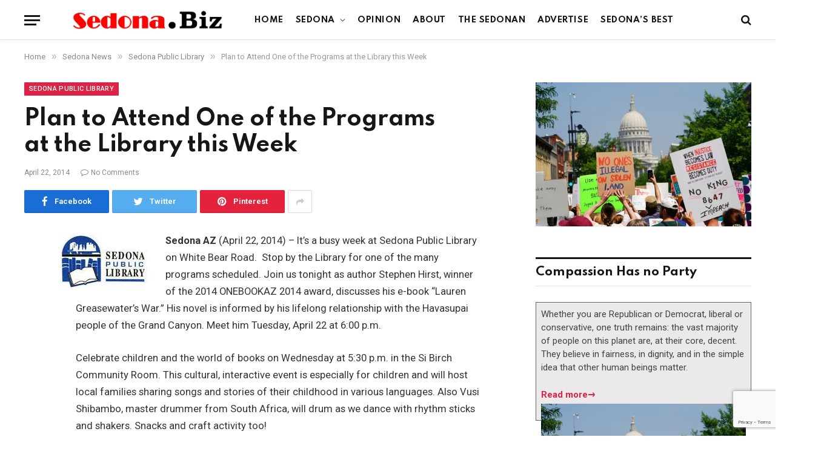

--- FILE ---
content_type: text/html; charset=UTF-8
request_url: https://sedona.biz/plan-to-attend-one-of-the-programs-at-the-library-this-week/
body_size: 26483
content:

<!DOCTYPE html>
<html lang="en-US" prefix="og: https://ogp.me/ns#" class="s-light site-s-light">

<head>
	<meta name="google-site-verification" content="RDoRsymmrmERYvMXVVUfpOVl4pXFakezsgv6tplOvoM" />

	<meta charset="UTF-8" />
	<meta name="viewport" content="width=device-width, initial-scale=1" />
	
<!-- Search Engine Optimization by Rank Math PRO - https://rankmath.com/ -->
<title>Plan to Attend One of the Programs at the Library this Week</title><link rel="preload" as="font" href="https://sedona.biz/wp-content/themes/smart-mag/css/icons/fonts/ts-icons.woff2?v2.2" type="font/woff2" crossorigin="anonymous" />
<meta name="description" content="Sedona AZ (April 22, 2014) - It’s a busy week at Sedona Public Library on White Bear Road.  Stop by the Library for one of the many programs scheduled. Join"/>
<meta name="robots" content="index, follow, max-snippet:-1, max-video-preview:-1, max-image-preview:large"/>
<link rel="canonical" href="https://sedona.biz/plan-to-attend-one-of-the-programs-at-the-library-this-week/" />
<meta property="og:locale" content="en_US" />
<meta property="og:type" content="article" />
<meta property="og:title" content="Plan to Attend One of the Programs at the Library this Week" />
<meta property="og:description" content="Sedona AZ (April 22, 2014) - It’s a busy week at Sedona Public Library on White Bear Road.  Stop by the Library for one of the many programs scheduled. Join" />
<meta property="og:url" content="https://sedona.biz/plan-to-attend-one-of-the-programs-at-the-library-this-week/" />
<meta property="og:site_name" content="Sedona.Biz - The Voice of Sedona and The Verde Valley" />
<meta property="article:section" content="Sedona Public Library" />
<meta property="og:updated_time" content="2014-04-22T13:07:42-07:00" />
<meta property="og:image" content="https://sedona.biz//wp-content/uploads/2012/09/logo_sedonapubliclibrary.jpg" />
<meta property="og:image:secure_url" content="https://sedona.biz//wp-content/uploads/2012/09/logo_sedonapubliclibrary.jpg" />
<meta property="og:image:alt" content="Plan to Attend One of the Programs &lt;br /&gt;at the Library this Week" />
<meta property="article:published_time" content="2014-04-22T08:05:38-07:00" />
<meta property="article:modified_time" content="2014-04-22T13:07:42-07:00" />
<meta name="twitter:card" content="summary_large_image" />
<meta name="twitter:title" content="Plan to Attend One of the Programs at the Library this Week" />
<meta name="twitter:description" content="Sedona AZ (April 22, 2014) - It’s a busy week at Sedona Public Library on White Bear Road.  Stop by the Library for one of the many programs scheduled. Join" />
<meta name="twitter:creator" content="@bizStaff" />
<meta name="twitter:image" content="https://sedona.biz//wp-content/uploads/2012/09/logo_sedonapubliclibrary.jpg" />
<meta name="twitter:label1" content="Written by" />
<meta name="twitter:data1" content="Tommy" />
<meta name="twitter:label2" content="Time to read" />
<meta name="twitter:data2" content="1 minute" />
<script type="application/ld+json" class="rank-math-schema-pro">{"@context":"https://schema.org","@graph":[{"@type":"Organization","@id":"https://sedona.biz/#organization","name":"Sedona.biz","url":"https://sedona.biz","logo":{"@type":"ImageObject","@id":"https://sedona.biz/#logo","url":"https://sedona.biz/wp-content/uploads/sedonabizlogo0.png","contentUrl":"https://sedona.biz/wp-content/uploads/sedonabizlogo0.png","caption":"Sedona.Biz - The Voice of Sedona and The Verde Valley","inLanguage":"en-US","width":"190","height":"27"}},{"@type":"WebSite","@id":"https://sedona.biz/#website","url":"https://sedona.biz","name":"Sedona.Biz - The Voice of Sedona and The Verde Valley","publisher":{"@id":"https://sedona.biz/#organization"},"inLanguage":"en-US"},{"@type":"ImageObject","@id":"https://sedona.biz//wp-content/uploads/2012/09/logo_sedonapubliclibrary.jpg","url":"https://sedona.biz//wp-content/uploads/2012/09/logo_sedonapubliclibrary.jpg","width":"200","height":"200","inLanguage":"en-US"},{"@type":"BreadcrumbList","@id":"https://sedona.biz/plan-to-attend-one-of-the-programs-at-the-library-this-week/#breadcrumb","itemListElement":[{"@type":"ListItem","position":"1","item":{"@id":"https://sedona.biz","name":"Home"}},{"@type":"ListItem","position":"2","item":{"@id":"https://sedona.biz/plan-to-attend-one-of-the-programs-at-the-library-this-week/","name":"Plan to Attend One of the Programs at the Library this Week"}}]},{"@type":"WebPage","@id":"https://sedona.biz/plan-to-attend-one-of-the-programs-at-the-library-this-week/#webpage","url":"https://sedona.biz/plan-to-attend-one-of-the-programs-at-the-library-this-week/","name":"Plan to Attend One of the Programs at the Library this Week","datePublished":"2014-04-22T08:05:38-07:00","dateModified":"2014-04-22T13:07:42-07:00","isPartOf":{"@id":"https://sedona.biz/#website"},"primaryImageOfPage":{"@id":"https://sedona.biz//wp-content/uploads/2012/09/logo_sedonapubliclibrary.jpg"},"inLanguage":"en-US","breadcrumb":{"@id":"https://sedona.biz/plan-to-attend-one-of-the-programs-at-the-library-this-week/#breadcrumb"}},{"@type":"Person","@id":"https://sedona.biz/author/publisher/","name":"Tommy","url":"https://sedona.biz/author/publisher/","image":{"@type":"ImageObject","@id":"https://secure.gravatar.com/avatar/328e85b7e5bdddf39431db91d47f864aa72d2b7f5dd8588748aba53741b09f18?s=96&amp;d=mm&amp;r=g","url":"https://secure.gravatar.com/avatar/328e85b7e5bdddf39431db91d47f864aa72d2b7f5dd8588748aba53741b09f18?s=96&amp;d=mm&amp;r=g","caption":"Tommy","inLanguage":"en-US"},"sameAs":["https://twitter.com/Sedona.bizStaff"],"worksFor":{"@id":"https://sedona.biz/#organization"}},{"@type":"NewsArticle","headline":"Plan to Attend One of the Programs at the Library this Week","datePublished":"2014-04-22T08:05:38-07:00","dateModified":"2014-04-22T13:07:42-07:00","author":{"@id":"https://sedona.biz/author/publisher/","name":"Tommy"},"publisher":{"@id":"https://sedona.biz/#organization"},"description":"Sedona AZ (April 22, 2014) - It\u2019s a busy week at Sedona Public Library on White Bear Road.\u00a0 Stop by the Library for one of the many programs scheduled. Join","copyrightYear":"2014","copyrightHolder":{"@id":"https://sedona.biz/#organization"},"name":"Plan to Attend One of the Programs at the Library this Week","@id":"https://sedona.biz/plan-to-attend-one-of-the-programs-at-the-library-this-week/#richSnippet","isPartOf":{"@id":"https://sedona.biz/plan-to-attend-one-of-the-programs-at-the-library-this-week/#webpage"},"image":{"@id":"https://sedona.biz//wp-content/uploads/2012/09/logo_sedonapubliclibrary.jpg"},"inLanguage":"en-US","mainEntityOfPage":{"@id":"https://sedona.biz/plan-to-attend-one-of-the-programs-at-the-library-this-week/#webpage"}}]}</script>
<!-- /Rank Math WordPress SEO plugin -->

<link rel='dns-prefetch' href='//www.google.com' />
<link rel='dns-prefetch' href='//maps.googleapis.com' />
<link rel='dns-prefetch' href='//cdnjs.cloudflare.com' />
<link rel='dns-prefetch' href='//www.googletagmanager.com' />
<link rel='dns-prefetch' href='//fonts.googleapis.com' />
<link rel='dns-prefetch' href='//pagead2.googlesyndication.com' />
<link rel="alternate" type="application/rss+xml" title="Sedona.Biz - The Voice of Sedona and The Verde Valley &raquo; Feed" href="https://sedona.biz/feed/" />
<link rel="alternate" type="application/rss+xml" title="Sedona.Biz - The Voice of Sedona and The Verde Valley &raquo; Comments Feed" href="https://sedona.biz/comments/feed/" />
<link rel="alternate" title="oEmbed (JSON)" type="application/json+oembed" href="https://sedona.biz/wp-json/oembed/1.0/embed?url=https%3A%2F%2Fsedona.biz%2Fplan-to-attend-one-of-the-programs-at-the-library-this-week%2F" />
<link rel="alternate" title="oEmbed (XML)" type="text/xml+oembed" href="https://sedona.biz/wp-json/oembed/1.0/embed?url=https%3A%2F%2Fsedona.biz%2Fplan-to-attend-one-of-the-programs-at-the-library-this-week%2F&#038;format=xml" />
<style id='wp-img-auto-sizes-contain-inline-css' type='text/css'>
img:is([sizes=auto i],[sizes^="auto," i]){contain-intrinsic-size:3000px 1500px}
/*# sourceURL=wp-img-auto-sizes-contain-inline-css */
</style>

<link rel='stylesheet' id='dashicons-css' href='https://sedona.biz/wp-includes/css/dashicons.min.css?ver=6.9' type='text/css' media='all' />
<link rel='stylesheet' id='post-views-counter-frontend-css' href='https://sedona.biz/wp-content/plugins/post-views-counter/css/frontend.css?ver=1.6.1' type='text/css' media='all' />
<link rel='stylesheet' id='font-awesome-5-all-css' href='https://sedona.biz/wp-content/plugins/elementor/assets/lib/font-awesome/css/all.min.css?ver=3.34.0' type='text/css' media='all' />
<link rel='stylesheet' id='font-awesome-4-shim-css' href='https://sedona.biz/wp-content/plugins/elementor/assets/lib/font-awesome/css/v4-shims.min.css?ver=3.34.0' type='text/css' media='all' />
<style id='wp-emoji-styles-inline-css' type='text/css'>

	img.wp-smiley, img.emoji {
		display: inline !important;
		border: none !important;
		box-shadow: none !important;
		height: 1em !important;
		width: 1em !important;
		margin: 0 0.07em !important;
		vertical-align: -0.1em !important;
		background: none !important;
		padding: 0 !important;
	}
/*# sourceURL=wp-emoji-styles-inline-css */
</style>
<link rel='stylesheet' id='wp-block-library-css' href='https://sedona.biz/wp-includes/css/dist/block-library/style.min.css?ver=6.9' type='text/css' media='all' />
<style id='classic-theme-styles-inline-css' type='text/css'>
/*! This file is auto-generated */
.wp-block-button__link{color:#fff;background-color:#32373c;border-radius:9999px;box-shadow:none;text-decoration:none;padding:calc(.667em + 2px) calc(1.333em + 2px);font-size:1.125em}.wp-block-file__button{background:#32373c;color:#fff;text-decoration:none}
/*# sourceURL=/wp-includes/css/classic-themes.min.css */
</style>
<style id='global-styles-inline-css' type='text/css'>
:root{--wp--preset--aspect-ratio--square: 1;--wp--preset--aspect-ratio--4-3: 4/3;--wp--preset--aspect-ratio--3-4: 3/4;--wp--preset--aspect-ratio--3-2: 3/2;--wp--preset--aspect-ratio--2-3: 2/3;--wp--preset--aspect-ratio--16-9: 16/9;--wp--preset--aspect-ratio--9-16: 9/16;--wp--preset--color--black: #000000;--wp--preset--color--cyan-bluish-gray: #abb8c3;--wp--preset--color--white: #ffffff;--wp--preset--color--pale-pink: #f78da7;--wp--preset--color--vivid-red: #cf2e2e;--wp--preset--color--luminous-vivid-orange: #ff6900;--wp--preset--color--luminous-vivid-amber: #fcb900;--wp--preset--color--light-green-cyan: #7bdcb5;--wp--preset--color--vivid-green-cyan: #00d084;--wp--preset--color--pale-cyan-blue: #8ed1fc;--wp--preset--color--vivid-cyan-blue: #0693e3;--wp--preset--color--vivid-purple: #9b51e0;--wp--preset--gradient--vivid-cyan-blue-to-vivid-purple: linear-gradient(135deg,rgb(6,147,227) 0%,rgb(155,81,224) 100%);--wp--preset--gradient--light-green-cyan-to-vivid-green-cyan: linear-gradient(135deg,rgb(122,220,180) 0%,rgb(0,208,130) 100%);--wp--preset--gradient--luminous-vivid-amber-to-luminous-vivid-orange: linear-gradient(135deg,rgb(252,185,0) 0%,rgb(255,105,0) 100%);--wp--preset--gradient--luminous-vivid-orange-to-vivid-red: linear-gradient(135deg,rgb(255,105,0) 0%,rgb(207,46,46) 100%);--wp--preset--gradient--very-light-gray-to-cyan-bluish-gray: linear-gradient(135deg,rgb(238,238,238) 0%,rgb(169,184,195) 100%);--wp--preset--gradient--cool-to-warm-spectrum: linear-gradient(135deg,rgb(74,234,220) 0%,rgb(151,120,209) 20%,rgb(207,42,186) 40%,rgb(238,44,130) 60%,rgb(251,105,98) 80%,rgb(254,248,76) 100%);--wp--preset--gradient--blush-light-purple: linear-gradient(135deg,rgb(255,206,236) 0%,rgb(152,150,240) 100%);--wp--preset--gradient--blush-bordeaux: linear-gradient(135deg,rgb(254,205,165) 0%,rgb(254,45,45) 50%,rgb(107,0,62) 100%);--wp--preset--gradient--luminous-dusk: linear-gradient(135deg,rgb(255,203,112) 0%,rgb(199,81,192) 50%,rgb(65,88,208) 100%);--wp--preset--gradient--pale-ocean: linear-gradient(135deg,rgb(255,245,203) 0%,rgb(182,227,212) 50%,rgb(51,167,181) 100%);--wp--preset--gradient--electric-grass: linear-gradient(135deg,rgb(202,248,128) 0%,rgb(113,206,126) 100%);--wp--preset--gradient--midnight: linear-gradient(135deg,rgb(2,3,129) 0%,rgb(40,116,252) 100%);--wp--preset--font-size--small: 13px;--wp--preset--font-size--medium: 20px;--wp--preset--font-size--large: 36px;--wp--preset--font-size--x-large: 42px;--wp--preset--spacing--20: 0.44rem;--wp--preset--spacing--30: 0.67rem;--wp--preset--spacing--40: 1rem;--wp--preset--spacing--50: 1.5rem;--wp--preset--spacing--60: 2.25rem;--wp--preset--spacing--70: 3.38rem;--wp--preset--spacing--80: 5.06rem;--wp--preset--shadow--natural: 6px 6px 9px rgba(0, 0, 0, 0.2);--wp--preset--shadow--deep: 12px 12px 50px rgba(0, 0, 0, 0.4);--wp--preset--shadow--sharp: 6px 6px 0px rgba(0, 0, 0, 0.2);--wp--preset--shadow--outlined: 6px 6px 0px -3px rgb(255, 255, 255), 6px 6px rgb(0, 0, 0);--wp--preset--shadow--crisp: 6px 6px 0px rgb(0, 0, 0);}:where(.is-layout-flex){gap: 0.5em;}:where(.is-layout-grid){gap: 0.5em;}body .is-layout-flex{display: flex;}.is-layout-flex{flex-wrap: wrap;align-items: center;}.is-layout-flex > :is(*, div){margin: 0;}body .is-layout-grid{display: grid;}.is-layout-grid > :is(*, div){margin: 0;}:where(.wp-block-columns.is-layout-flex){gap: 2em;}:where(.wp-block-columns.is-layout-grid){gap: 2em;}:where(.wp-block-post-template.is-layout-flex){gap: 1.25em;}:where(.wp-block-post-template.is-layout-grid){gap: 1.25em;}.has-black-color{color: var(--wp--preset--color--black) !important;}.has-cyan-bluish-gray-color{color: var(--wp--preset--color--cyan-bluish-gray) !important;}.has-white-color{color: var(--wp--preset--color--white) !important;}.has-pale-pink-color{color: var(--wp--preset--color--pale-pink) !important;}.has-vivid-red-color{color: var(--wp--preset--color--vivid-red) !important;}.has-luminous-vivid-orange-color{color: var(--wp--preset--color--luminous-vivid-orange) !important;}.has-luminous-vivid-amber-color{color: var(--wp--preset--color--luminous-vivid-amber) !important;}.has-light-green-cyan-color{color: var(--wp--preset--color--light-green-cyan) !important;}.has-vivid-green-cyan-color{color: var(--wp--preset--color--vivid-green-cyan) !important;}.has-pale-cyan-blue-color{color: var(--wp--preset--color--pale-cyan-blue) !important;}.has-vivid-cyan-blue-color{color: var(--wp--preset--color--vivid-cyan-blue) !important;}.has-vivid-purple-color{color: var(--wp--preset--color--vivid-purple) !important;}.has-black-background-color{background-color: var(--wp--preset--color--black) !important;}.has-cyan-bluish-gray-background-color{background-color: var(--wp--preset--color--cyan-bluish-gray) !important;}.has-white-background-color{background-color: var(--wp--preset--color--white) !important;}.has-pale-pink-background-color{background-color: var(--wp--preset--color--pale-pink) !important;}.has-vivid-red-background-color{background-color: var(--wp--preset--color--vivid-red) !important;}.has-luminous-vivid-orange-background-color{background-color: var(--wp--preset--color--luminous-vivid-orange) !important;}.has-luminous-vivid-amber-background-color{background-color: var(--wp--preset--color--luminous-vivid-amber) !important;}.has-light-green-cyan-background-color{background-color: var(--wp--preset--color--light-green-cyan) !important;}.has-vivid-green-cyan-background-color{background-color: var(--wp--preset--color--vivid-green-cyan) !important;}.has-pale-cyan-blue-background-color{background-color: var(--wp--preset--color--pale-cyan-blue) !important;}.has-vivid-cyan-blue-background-color{background-color: var(--wp--preset--color--vivid-cyan-blue) !important;}.has-vivid-purple-background-color{background-color: var(--wp--preset--color--vivid-purple) !important;}.has-black-border-color{border-color: var(--wp--preset--color--black) !important;}.has-cyan-bluish-gray-border-color{border-color: var(--wp--preset--color--cyan-bluish-gray) !important;}.has-white-border-color{border-color: var(--wp--preset--color--white) !important;}.has-pale-pink-border-color{border-color: var(--wp--preset--color--pale-pink) !important;}.has-vivid-red-border-color{border-color: var(--wp--preset--color--vivid-red) !important;}.has-luminous-vivid-orange-border-color{border-color: var(--wp--preset--color--luminous-vivid-orange) !important;}.has-luminous-vivid-amber-border-color{border-color: var(--wp--preset--color--luminous-vivid-amber) !important;}.has-light-green-cyan-border-color{border-color: var(--wp--preset--color--light-green-cyan) !important;}.has-vivid-green-cyan-border-color{border-color: var(--wp--preset--color--vivid-green-cyan) !important;}.has-pale-cyan-blue-border-color{border-color: var(--wp--preset--color--pale-cyan-blue) !important;}.has-vivid-cyan-blue-border-color{border-color: var(--wp--preset--color--vivid-cyan-blue) !important;}.has-vivid-purple-border-color{border-color: var(--wp--preset--color--vivid-purple) !important;}.has-vivid-cyan-blue-to-vivid-purple-gradient-background{background: var(--wp--preset--gradient--vivid-cyan-blue-to-vivid-purple) !important;}.has-light-green-cyan-to-vivid-green-cyan-gradient-background{background: var(--wp--preset--gradient--light-green-cyan-to-vivid-green-cyan) !important;}.has-luminous-vivid-amber-to-luminous-vivid-orange-gradient-background{background: var(--wp--preset--gradient--luminous-vivid-amber-to-luminous-vivid-orange) !important;}.has-luminous-vivid-orange-to-vivid-red-gradient-background{background: var(--wp--preset--gradient--luminous-vivid-orange-to-vivid-red) !important;}.has-very-light-gray-to-cyan-bluish-gray-gradient-background{background: var(--wp--preset--gradient--very-light-gray-to-cyan-bluish-gray) !important;}.has-cool-to-warm-spectrum-gradient-background{background: var(--wp--preset--gradient--cool-to-warm-spectrum) !important;}.has-blush-light-purple-gradient-background{background: var(--wp--preset--gradient--blush-light-purple) !important;}.has-blush-bordeaux-gradient-background{background: var(--wp--preset--gradient--blush-bordeaux) !important;}.has-luminous-dusk-gradient-background{background: var(--wp--preset--gradient--luminous-dusk) !important;}.has-pale-ocean-gradient-background{background: var(--wp--preset--gradient--pale-ocean) !important;}.has-electric-grass-gradient-background{background: var(--wp--preset--gradient--electric-grass) !important;}.has-midnight-gradient-background{background: var(--wp--preset--gradient--midnight) !important;}.has-small-font-size{font-size: var(--wp--preset--font-size--small) !important;}.has-medium-font-size{font-size: var(--wp--preset--font-size--medium) !important;}.has-large-font-size{font-size: var(--wp--preset--font-size--large) !important;}.has-x-large-font-size{font-size: var(--wp--preset--font-size--x-large) !important;}
:where(.wp-block-post-template.is-layout-flex){gap: 1.25em;}:where(.wp-block-post-template.is-layout-grid){gap: 1.25em;}
:where(.wp-block-term-template.is-layout-flex){gap: 1.25em;}:where(.wp-block-term-template.is-layout-grid){gap: 1.25em;}
:where(.wp-block-columns.is-layout-flex){gap: 2em;}:where(.wp-block-columns.is-layout-grid){gap: 2em;}
:root :where(.wp-block-pullquote){font-size: 1.5em;line-height: 1.6;}
/*# sourceURL=global-styles-inline-css */
</style>
<link rel='stylesheet' id='ctct_form_styles-css' href='https://sedona.biz/wp-content/plugins/constant-contact-forms/assets/css/style.css?ver=2.15.2' type='text/css' media='all' />
<link rel='stylesheet' id='select2-4.0.5-css' href='//cdnjs.cloudflare.com/ajax/libs/select2/4.0.5/css/select2.min.css?ver=6.9' type='text/css' media='all' />
<link rel='stylesheet' id='wp-jquery-ui-dialog-css' href='https://sedona.biz/wp-includes/css/jquery-ui-dialog.min.css?ver=6.9' type='text/css' media='all' />
<link rel='stylesheet' id='fmc_connect-css' href='https://sedona.biz/wp-content/plugins/flexmls-idx/assets/css/style.css?ver=6.9' type='text/css' media='all' />
<link rel='stylesheet' id='SFSImainCss-css' href='https://sedona.biz/wp-content/plugins/ultimate-social-media-icons/css/sfsi-style.css?ver=2.9.6' type='text/css' media='all' />
<link rel='stylesheet' id='woocommerce-layout-css' href='https://sedona.biz/wp-content/plugins/woocommerce/assets/css/woocommerce-layout.css?ver=10.4.3' type='text/css' media='all' />
<link rel='stylesheet' id='woocommerce-general-css' href='https://sedona.biz/wp-content/plugins/woocommerce/assets/css/woocommerce.css?ver=10.4.3' type='text/css' media='all' />
<style id='woocommerce-inline-inline-css' type='text/css'>
.woocommerce form .form-row .required { visibility: visible; }
/*# sourceURL=woocommerce-inline-inline-css */
</style>
<link rel='stylesheet' id='cute-alert-css' href='https://sedona.biz/wp-content/plugins/metform/public/assets/lib/cute-alert/style.css?ver=4.1.0' type='text/css' media='all' />
<link rel='stylesheet' id='text-editor-style-css' href='https://sedona.biz/wp-content/plugins/metform/public/assets/css/text-editor.css?ver=4.1.0' type='text/css' media='all' />
<link rel='stylesheet' id='dflip-style-css' href='https://sedona.biz/wp-content/plugins/3d-flipbook-dflip-lite/assets/css/dflip.min.css?ver=2.4.20' type='text/css' media='all' />
<link rel='stylesheet' id='smartmag-core-css' href='https://sedona.biz/wp-content/themes/smart-mag/style.css?ver=6.0.0' type='text/css' media='all' />
<link rel='stylesheet' id='magnific-popup-css' href='https://sedona.biz/wp-content/themes/smart-mag/css/lightbox.css?ver=6.0.0' type='text/css' media='all' />
<link rel='stylesheet' id='smartmag-icons-css' href='https://sedona.biz/wp-content/themes/smart-mag/css/icons/icons.css?ver=6.0.0' type='text/css' media='all' />
<link rel='stylesheet' id='smart-mag-child-css' href='https://sedona.biz/wp-content/themes/smart-mag-child/style.css?ver=1.0' type='text/css' media='all' />
<link rel='stylesheet' id='smartmag-woocommerce-css' href='https://sedona.biz/wp-content/themes/smart-mag/css/woocommerce.css?ver=6.0.0' type='text/css' media='all' />
<style id='smartmag-woocommerce-inline-css' type='text/css'>
:root { --c-main: #dc2446;
--c-main-rgb: 220,36,70;
--text-font: "Roboto", system-ui, -apple-system, "Segoe UI", Arial, sans-serif;
--body-font: "Roboto", system-ui, -apple-system, "Segoe UI", Arial, sans-serif;
--title-font: "Spartan", system-ui, -apple-system, "Segoe UI", Arial, sans-serif;
--h-font: "Spartan", system-ui, -apple-system, "Segoe UI", Arial, sans-serif; }
.breadcrumbs { font-size: 13px; }
.smart-head-main { --c-shadow: rgba(10,10,10,0.03); }
.smart-head-main .smart-head-mid { background: linear-gradient(50deg, #686868 0%, #1e73be 100%); }
.smart-head-main .smart-head-bot { --head-h: 66px; border-bottom-width: 1px; border-bottom-color: #e2e2e2; }
.s-dark .smart-head-main .smart-head-bot,
.smart-head-main .s-dark.smart-head-bot { border-bottom-color: #222222; }
.navigation { font-family: "Spartan", system-ui, -apple-system, "Segoe UI", Arial, sans-serif; }
.navigation-main .menu > li > a { font-size: 13px; font-weight: bold; letter-spacing: 0.04em; }
.navigation-main { --nav-items-space: 10px; }
.mega-menu .post-title a:hover { color: var(--c-nav-drop-hov); }
.s-light .navigation { --c-nav-blip: #565656; }
@media (min-width: 940px) and (max-width: 1200px) { .navigation-main .menu > li > a { font-size: calc(10px + (13px - 10px) * .7); } }


/*# sourceURL=smartmag-woocommerce-inline-css */
</style>
<link rel='stylesheet' id='smartmag-gfonts-custom-css' href='https://fonts.googleapis.com/css?family=Roboto%3A400%2C500%2C600%2C700%7CSpartan%3A400%2C500%2C600%2C700' type='text/css' media='all' />
<script type="text/javascript" src="https://sedona.biz/wp-content/plugins/elementor/assets/lib/font-awesome/js/v4-shims.min.js?ver=3.34.0" id="font-awesome-4-shim-js"></script>
<script type="text/javascript" src="https://sedona.biz/wp-includes/js/jquery/jquery.min.js?ver=3.7.1" id="jquery-core-js"></script>
<script type="text/javascript" src="https://sedona.biz/wp-includes/js/jquery/jquery-migrate.min.js?ver=3.4.1" id="jquery-migrate-js"></script>
<script type="text/javascript" src="https://sedona.biz/wp-content/plugins/flexmls-idx/assets/js/chart.umd.js?ver=3.15.9" id="chart-umd-js-js"></script>
<script type="text/javascript" src="https://sedona.biz/wp-content/plugins/flexmls-idx/assets/js/chartjs-adapter-date-fns.bundle.js?ver=3.15.9" id="chartjs-adapter-date-fns-bundle-js"></script>
<script type="text/javascript" src="https://sedona.biz/wp-content/plugins/flexmls-idx/assets/js/chartkick.js?ver=3.15.9" id="chartkick-js-js"></script>
<script type="text/javascript" src="https://maps.googleapis.com/maps/api/js?key=AIzaSyBUL4QQ7FcXmie19gVmJgp1KadKykXKma4&amp;ver=6.9" id="google-maps-js"></script>
<script type="text/javascript" src="//cdnjs.cloudflare.com/ajax/libs/select2/4.0.5/js/select2.min.js?ver=6.9" id="select2-4.0.5-js"></script>
<script type="text/javascript" id="fmc_connect-js-extra">
/* <![CDATA[ */
var fmcAjax = {"ajaxurl":"https://sedona.biz/wp-admin/admin-ajax.php","pluginurl":"https://sedona.biz/wp-content/plugins/flexmls-idx"};
//# sourceURL=fmc_connect-js-extra
/* ]]> */
</script>
<script type="text/javascript" src="https://sedona.biz/wp-content/plugins/flexmls-idx/assets/js/main.js?ver=3.15.9" id="fmc_connect-js"></script>
<script type="text/javascript" src="https://sedona.biz/wp-content/plugins/flexmls-idx/assets/js/portal.js?ver=3.15.9" id="fmc_portal-js"></script>
<script type="text/javascript" src="https://sedona.biz/wp-content/plugins/woocommerce/assets/js/jquery-blockui/jquery.blockUI.min.js?ver=2.7.0-wc.10.4.3" id="wc-jquery-blockui-js" defer="defer" data-wp-strategy="defer"></script>
<script type="text/javascript" id="wc-add-to-cart-js-extra">
/* <![CDATA[ */
var wc_add_to_cart_params = {"ajax_url":"/wp-admin/admin-ajax.php","wc_ajax_url":"/?wc-ajax=%%endpoint%%","i18n_view_cart":"View cart","cart_url":"https://sedona.biz/cart/","is_cart":"","cart_redirect_after_add":"no"};
//# sourceURL=wc-add-to-cart-js-extra
/* ]]> */
</script>
<script type="text/javascript" src="https://sedona.biz/wp-content/plugins/woocommerce/assets/js/frontend/add-to-cart.min.js?ver=10.4.3" id="wc-add-to-cart-js" defer="defer" data-wp-strategy="defer"></script>
<script type="text/javascript" src="https://sedona.biz/wp-content/plugins/woocommerce/assets/js/js-cookie/js.cookie.min.js?ver=2.1.4-wc.10.4.3" id="wc-js-cookie-js" defer="defer" data-wp-strategy="defer"></script>
<script type="text/javascript" id="woocommerce-js-extra">
/* <![CDATA[ */
var woocommerce_params = {"ajax_url":"/wp-admin/admin-ajax.php","wc_ajax_url":"/?wc-ajax=%%endpoint%%","i18n_password_show":"Show password","i18n_password_hide":"Hide password"};
//# sourceURL=woocommerce-js-extra
/* ]]> */
</script>
<script type="text/javascript" src="https://sedona.biz/wp-content/plugins/woocommerce/assets/js/frontend/woocommerce.min.js?ver=10.4.3" id="woocommerce-js" defer="defer" data-wp-strategy="defer"></script>

<!-- Google tag (gtag.js) snippet added by Site Kit -->
<!-- Google Analytics snippet added by Site Kit -->
<script type="text/javascript" src="https://www.googletagmanager.com/gtag/js?id=G-PM4YBY9BP6" id="google_gtagjs-js" async></script>
<script type="text/javascript" id="google_gtagjs-js-after">
/* <![CDATA[ */
window.dataLayer = window.dataLayer || [];function gtag(){dataLayer.push(arguments);}
gtag("set","linker",{"domains":["sedona.biz"]});
gtag("js", new Date());
gtag("set", "developer_id.dZTNiMT", true);
gtag("config", "G-PM4YBY9BP6");
//# sourceURL=google_gtagjs-js-after
/* ]]> */
</script>
<meta name="generator" content="WordPress 6.9" />
<link rel='shortlink' href='https://sedona.biz/?p=19877' />
<meta name="generator" content="Site Kit by Google 1.168.0" /><!-- Global site tag (gtag.js) - Google Analytics -->
<script async src="https://www.googletagmanager.com/gtag/js?id=G-PM4YBY9BP6"></script>
<script>
window.dataLayer = window.dataLayer || [];
function gtag(){dataLayer.push(arguments);}
gtag('js', new Date());

gtag('config', 'G-PM4YBY9BP6');
</script>

<meta name="google-site-verification" content="DQzEj_Q7I129zT-o_yurE-RYztxA5aekbRcW3oDtXHI" />

<script async src="https://pagead2.googlesyndication.com/pagead/js/adsbygoogle.js?client=ca-pub-1086149065264368"
     crossorigin="anonymous"></script><meta name="follow.[base64]" content="dDCkuSB05bpVWVa6f4Js"/>	<noscript><style>.woocommerce-product-gallery{ opacity: 1 !important; }</style></noscript>
	
		<script>
		var BunyadSchemeKey = 'bunyad-scheme';
		(() => {
			const d = document.documentElement;
			const c = d.classList;
			const scheme = localStorage.getItem(BunyadSchemeKey);
			if (scheme) {
				d.dataset.origClass = c;
				scheme === 'dark' ? c.remove('s-light', 'site-s-light') : c.remove('s-dark', 'site-s-dark');
				c.add('site-s-' + scheme, 's-' + scheme);
			}
		})();
		</script>
		
<!-- Google AdSense meta tags added by Site Kit -->
<meta name="google-adsense-platform-account" content="ca-host-pub-2644536267352236">
<meta name="google-adsense-platform-domain" content="sitekit.withgoogle.com">
<!-- End Google AdSense meta tags added by Site Kit -->
<meta name="generator" content="Elementor 3.34.0; features: additional_custom_breakpoints; settings: css_print_method-external, google_font-enabled, font_display-auto">
<style type="text/css">.recentcomments a{display:inline !important;padding:0 !important;margin:0 !important;}</style>			<style>
				.e-con.e-parent:nth-of-type(n+4):not(.e-lazyloaded):not(.e-no-lazyload),
				.e-con.e-parent:nth-of-type(n+4):not(.e-lazyloaded):not(.e-no-lazyload) * {
					background-image: none !important;
				}
				@media screen and (max-height: 1024px) {
					.e-con.e-parent:nth-of-type(n+3):not(.e-lazyloaded):not(.e-no-lazyload),
					.e-con.e-parent:nth-of-type(n+3):not(.e-lazyloaded):not(.e-no-lazyload) * {
						background-image: none !important;
					}
				}
				@media screen and (max-height: 640px) {
					.e-con.e-parent:nth-of-type(n+2):not(.e-lazyloaded):not(.e-no-lazyload),
					.e-con.e-parent:nth-of-type(n+2):not(.e-lazyloaded):not(.e-no-lazyload) * {
						background-image: none !important;
					}
				}
			</style>
			
<!-- Google Tag Manager snippet added by Site Kit -->
<script type="text/javascript">
/* <![CDATA[ */

			( function( w, d, s, l, i ) {
				w[l] = w[l] || [];
				w[l].push( {'gtm.start': new Date().getTime(), event: 'gtm.js'} );
				var f = d.getElementsByTagName( s )[0],
					j = d.createElement( s ), dl = l != 'dataLayer' ? '&l=' + l : '';
				j.async = true;
				j.src = 'https://www.googletagmanager.com/gtm.js?id=' + i + dl;
				f.parentNode.insertBefore( j, f );
			} )( window, document, 'script', 'dataLayer', 'GTM-N9M2GFB' );
			
/* ]]> */
</script>

<!-- End Google Tag Manager snippet added by Site Kit -->

<!-- Google AdSense snippet added by Site Kit -->
<script type="text/javascript" async="async" src="https://pagead2.googlesyndication.com/pagead/js/adsbygoogle.js?client=ca-pub-1086149065264368&amp;host=ca-host-pub-2644536267352236" crossorigin="anonymous"></script>

<!-- End Google AdSense snippet added by Site Kit -->
<link rel="icon" href="https://sedona.biz/wp-content/uploads/Sedona.Biz_-144x29.png" sizes="32x32" />
<link rel="icon" href="https://sedona.biz/wp-content/uploads/Sedona.Biz_.png" sizes="192x192" />
<link rel="apple-touch-icon" href="https://sedona.biz/wp-content/uploads/Sedona.Biz_.png" />
<meta name="msapplication-TileImage" content="https://sedona.biz/wp-content/uploads/Sedona.Biz_.png" />


</head>

<body class="wp-singular post-template-default single single-post postid-19877 single-format-standard wp-theme-smart-mag wp-child-theme-smart-mag-child theme-smart-mag sfsi_actvite_theme_default woocommerce-no-js ctct-smart-mag right-sidebar post-layout-modern post-cat-8 has-lb has-lb-sm layout-normal elementor-default elementor-kit-82807">

		<!-- Google Tag Manager (noscript) snippet added by Site Kit -->
		<noscript>
			<iframe src="https://www.googletagmanager.com/ns.html?id=GTM-N9M2GFB" height="0" width="0" style="display:none;visibility:hidden"></iframe>
		</noscript>
		<!-- End Google Tag Manager (noscript) snippet added by Site Kit -->
		<!-- Begin Constant Contact Active Forms -->
<script> var _ctct_m = "d74535acd4065bec441278f8b466625f"; </script>
<script id="signupScript" src="//static.ctctcdn.com/js/signup-form-widget/current/signup-form-widget.min.js" async defer></script>
<!-- End Constant Contact Active Forms -->

<script type="text/javascript"> var infolinks_pid = 3406982; var infolinks_wsid = 0; </script> <script type="text/javascript" src="//resources.infolinks.com/js/infolinks_main.js"></script>

<div class="main-wrap">

	
<div class="off-canvas-backdrop"></div>
<div class="mobile-menu-container off-canvas s-dark" id="off-canvas">

	<div class="off-canvas-head">
		<a href="#" class="close"><i class="tsi tsi-times"></i></a>

		<div class="ts-logo">
			<img class="logo-mobile logo-image logo-image-dark" src="https://sedona.biz/wp-content/uploads/sedonabizlog0wh.png" width="285" height="40" alt="Sedona.Biz &#8211; The Voice of Sedona and The Verde Valley"/><img class="logo-mobile logo-image" src="https://sedona.biz/wp-content/uploads/sedonabizlog0wh.png" width="285" height="40" alt="Sedona.Biz &#8211; The Voice of Sedona and The Verde Valley"/>		</div>
	</div>

	<div class="off-canvas-content">

					<ul class="mobile-menu"></ul>
		
		
		
	</div>

</div>
<div class="smart-head smart-head-b smart-head-main" id="smart-head" data-sticky="auto" data-sticky-type="fixed">
	
	<div class="smart-head-row smart-head-bot smart-head-row-3 is-light has-center-nav smart-head-row-full">

		<div class="inner wrap">

							
				<div class="items items-left ">
				
<button class="offcanvas-toggle has-icon" type="button" aria-label="Menu">
	<span class="hamburger-icon hamburger-icon-a">
		<span class="inner"></span>
	</span>
</button>				</div>

							
				<div class="items items-center ">
					<a href="https://sedona.biz/" title="Sedona.Biz &#8211; The Voice of Sedona and The Verde Valley" rel="home" class="logo-link ts-logo">
		<span>
			
				
											<img src="https://sedona.biz/wp-content/uploads/sedonabizlog0-e1634437195215.png" class="logo-image logo-image-dark" alt="Sedona.Biz &#8211; The Voice of Sedona and The Verde Valley" />
					
					<img src="https://sedona.biz/wp-content/uploads/sedonabizlog0-e1634437195215.png" class="logo-image" alt="Sedona.Biz &#8211; The Voice of Sedona and The Verde Valley" />

									 
					</span>
	</a>	<div class="nav-wrap">
		<nav class="navigation navigation-main nav-hov-b">
			<ul id="menu-menu_1" class="menu"><li id="menu-item-2192" class="menu-item menu-item-type-custom menu-item-object-custom menu-item-home menu-item-2192"><a href="https://sedona.biz/">Home</a></li>
<li id="menu-item-110486" class="menu-item menu-item-type-custom menu-item-object-custom menu-item-has-children menu-item-110486"><a href="#">Sedona</a>
<ul class="sub-menu">
	<li id="menu-item-124875" class="menu-item menu-item-type-taxonomy menu-item-object-category menu-cat-3156 menu-item-124875"><a href="https://sedona.biz/category/steves-corner/">Steve&#8217;s Corner</a></li>
	<li id="menu-item-110491" class="menu-item menu-item-type-taxonomy menu-item-object-category menu-cat-11 menu-item-110491"><a href="https://sedona.biz/category/arts-and-entertainment/">Arts and Entertainment</a></li>
	<li id="menu-item-119363" class="menu-item menu-item-type-taxonomy menu-item-object-category menu-cat-3138 menu-item-119363"><a href="https://sedona.biz/category/bear-howard-chronicles/">Bear Howard Chronicles</a></li>
	<li id="menu-item-62540" class="menu-item menu-item-type-taxonomy menu-item-object-category menu-cat-2958 menu-item-62540"><a href="https://sedona.biz/category/business-profiles/">Business Profiles</a></li>
	<li id="menu-item-110488" class="menu-item menu-item-type-taxonomy menu-item-object-category menu-cat-3 menu-item-110488"><a href="https://sedona.biz/category/news-from-sedona/city-of-sedona/">City of Sedona</a></li>
	<li id="menu-item-110921" class="menu-item menu-item-type-post_type menu-item-object-page menu-item-110921"><a href="https://sedona.biz/goodies-freebies/">Goodies &#038; Freebies</a></li>
	<li id="menu-item-62541" class="menu-item menu-item-type-taxonomy menu-item-object-category menu-cat-2960 menu-item-62541"><a href="https://sedona.biz/category/mind-body/">Mind &amp; Body</a></li>
	<li id="menu-item-126554" class="menu-item menu-item-type-post_type menu-item-object-page menu-item-126554"><a href="https://sedona.biz/sedona-real-estate/">Real Estate</a></li>
	<li id="menu-item-110487" class="menu-item menu-item-type-taxonomy menu-item-object-category current-post-ancestor menu-cat-1 menu-item-110487"><a href="https://sedona.biz/category/news-from-sedona/">Sedona News</a></li>
</ul>
</li>
<li id="menu-item-62537" class="menu-item menu-item-type-taxonomy menu-item-object-category menu-cat-2850 menu-item-62537"><a href="https://sedona.biz/category/editorial-and-opinion/opinion/">Opinion</a></li>
<li id="menu-item-123849" class="menu-item menu-item-type-post_type menu-item-object-page menu-item-123849"><a href="https://sedona.biz/about/">About</a></li>
<li id="menu-item-118293" class="menu-item menu-item-type-custom menu-item-object-custom menu-item-118293"><a target="_blank" href="https://thesedonan.com/">The Sedonan</a></li>
<li id="menu-item-103105" class="menu-item menu-item-type-post_type menu-item-object-page menu-item-103105"><a href="https://sedona.biz/adplacement/">Advertise</a></li>
<li id="menu-item-117456" class="menu-item menu-item-type-custom menu-item-object-custom menu-item-117456"><a target="_blank" href="https://sedonabest.com/">Sedona&#8217;s Best</a></li>
</ul>		</nav>
	</div>
				</div>

							
				<div class="items items-right ">
				

	<a href="#" class="search-icon has-icon-only is-icon" title="Search">
		<i class="tsi tsi-search"></i>
	</a>

				</div>

						
		</div>
	</div>

	</div>
<div class="smart-head smart-head-a smart-head-mobile" id="smart-head-mobile" data-sticky="mid" data-sticky-type>
	
	<div class="smart-head-row smart-head-mid smart-head-row-3 s-dark smart-head-row-full">

		<div class="inner wrap">

							
				<div class="items items-left ">
				
<button class="offcanvas-toggle has-icon" type="button" aria-label="Menu">
	<span class="hamburger-icon hamburger-icon-a">
		<span class="inner"></span>
	</span>
</button>				</div>

							
				<div class="items items-center ">
					<a href="https://sedona.biz/" title="Sedona.Biz &#8211; The Voice of Sedona and The Verde Valley" rel="home" class="logo-link ts-logo">
		<span>
			
									<img class="logo-mobile logo-image logo-image-dark" src="https://sedona.biz/wp-content/uploads/sedonabizlog0wh.png" width="285" height="40" alt="Sedona.Biz &#8211; The Voice of Sedona and The Verde Valley"/><img class="logo-mobile logo-image" src="https://sedona.biz/wp-content/uploads/sedonabizlog0wh.png" width="285" height="40" alt="Sedona.Biz &#8211; The Voice of Sedona and The Verde Valley"/>									 
					</span>
	</a>				</div>

							
				<div class="items items-right ">
				

	<a href="#" class="search-icon has-icon-only is-icon" title="Search">
		<i class="tsi tsi-search"></i>
	</a>

				</div>

						
		</div>
	</div>

	</div>
<nav class="breadcrumbs is-full-width breadcrumbs-a" id="breadcrumb"><div class="inner ts-contain "><span><a href="https://sedona.biz/"><span>Home</span></a></span><span class="delim">&raquo;</span><span><a href="https://sedona.biz/category/news-from-sedona/"><span>Sedona News</span></a></span><span class="delim">&raquo;</span><span><a href="https://sedona.biz/category/news-from-sedona/sedona-public-library/"><span>Sedona Public Library</span></a></span><span class="delim">&raquo;</span><span class="current">Plan to Attend One of the Programs at the Library this Week</span></div></nav>
<div class="main ts-contain cf right-sidebar">
	
		

<div class="ts-row">
	<div class="col-8 main-content">

					<div class="the-post-header s-head-modern s-head-modern-a">
	<div class="post-meta post-meta-a post-meta-left post-meta-single has-below"><div class="post-meta-items meta-above"><span class="meta-item cat-labels">
						
						<a href="https://sedona.biz/category/news-from-sedona/sedona-public-library/" class="category term-color-8" rel="category">Sedona Public Library</a>
					</span>
					</div><h1 class="is-title post-title">Plan to Attend One of the Programs <br />at the Library this Week</h1><div class="post-meta-items meta-below"><span class="meta-item has-next-icon date"><time class="post-date" datetime="2014-04-22T08:05:38-07:00">April 22, 2014</time></span><span class="meta-item comments has-icon"><a href="https://sedona.biz/plan-to-attend-one-of-the-programs-at-the-library-this-week/#respond"><i class="tsi tsi-comment-o"></i>No Comments</a></span></div></div>
<div class="post-share post-share-b spc-social-bg  post-share-a">
	
		
		<a href="https://www.facebook.com/sharer.php?u=https%3A%2F%2Fsedona.biz%2Fplan-to-attend-one-of-the-programs-at-the-library-this-week%2F" class="cf service s-facebook service-lg" 
			title="Share on Facebook" target="_blank" rel="noopener">
			<i class="tsi tsi-tsi tsi-facebook"></i>
			<span class="label">Facebook</span>
		</a>
			
		
		<a href="https://twitter.com/intent/tweet?url=https%3A%2F%2Fsedona.biz%2Fplan-to-attend-one-of-the-programs-at-the-library-this-week%2F&#038;text=Plan%20to%20Attend%20One%20of%20the%20Programs%20%3Cbr%20%2F%3Eat%20the%20Library%20this%20Week" class="cf service s-twitter service-lg" 
			title="Share on Twitter" target="_blank" rel="noopener">
			<i class="tsi tsi-tsi tsi-twitter"></i>
			<span class="label">Twitter</span>
		</a>
			
		
		<a href="https://pinterest.com/pin/create/button/?url=https%3A%2F%2Fsedona.biz%2Fplan-to-attend-one-of-the-programs-at-the-library-this-week%2F&#038;media=&#038;description=Plan%20to%20Attend%20One%20of%20the%20Programs%20%3Cbr%20%2F%3Eat%20the%20Library%20this%20Week" class="cf service s-pinterest service-lg" 
			title="Share on Pinterest" target="_blank" rel="noopener">
			<i class="tsi tsi-tsi tsi-pinterest"></i>
			<span class="label">Pinterest</span>
		</a>
			
		
		<a href="https://www.linkedin.com/shareArticle?mini=true&#038;url=https%3A%2F%2Fsedona.biz%2Fplan-to-attend-one-of-the-programs-at-the-library-this-week%2F" class="cf service s-linkedin service-sm" 
			title="Share on LinkedIn" target="_blank" rel="noopener">
			<i class="tsi tsi-tsi tsi-linkedin"></i>
			<span class="label">LinkedIn</span>
		</a>
			
		
		<a href="mailto:?subject=Plan%20to%20Attend%20One%20of%20the%20Programs%20%3Cbr%20%2F%3Eat%20the%20Library%20this%20Week&#038;body=https%3A%2F%2Fsedona.biz%2Fplan-to-attend-one-of-the-programs-at-the-library-this-week%2F" class="cf service s-email service-sm" 
			title="Share via Email" target="_blank" rel="noopener">
			<i class="tsi tsi-tsi tsi-envelope-o"></i>
			<span class="label">Email</span>
		</a>
			
		
		<a href="https://www.reddit.com/submit?url=https%3A%2F%2Fsedona.biz%2Fplan-to-attend-one-of-the-programs-at-the-library-this-week%2F&#038;title=Plan%20to%20Attend%20One%20of%20the%20Programs%20%3Cbr%20%2F%3Eat%20the%20Library%20this%20Week" class="cf service s-reddit service-sm" 
			title="Share on Reddit" target="_blank" rel="noopener">
			<i class="tsi tsi-tsi tsi-reddit-alien"></i>
			<span class="label">Reddit</span>
		</a>
			
		
		<a href="https://wa.me/?text=Plan%20to%20Attend%20One%20of%20the%20Programs%20%3Cbr%20%2F%3Eat%20the%20Library%20this%20Week%20https%3A%2F%2Fsedona.biz%2Fplan-to-attend-one-of-the-programs-at-the-library-this-week%2F" class="cf service s-whatsapp service-sm" 
			title="Share on WhatsApp" target="_blank" rel="noopener">
			<i class="tsi tsi-tsi tsi-whatsapp"></i>
			<span class="label">WhatsApp</span>
		</a>
			
		
			<a href="#" class="show-more" title="Show More Social Sharing"><i class="tsi tsi-share"></i></a>
		
</div>
</div>		
		<div class="single-featured">
				
	<div class="featured">
			</div>

			</div>

		<div class="the-post s-post-modern">

			<article id="post-19877" class="post-19877 post type-post status-publish format-standard category-sedona-public-library">
				
<div class="post-content-wrap has-share-float">
						<div class="post-share-float share-float-b is-hidden spc-social-c-icon">
	<div class="inner">
					<span class="share-text">Share</span>
		
		<div class="services">
		
				
			<a href="https://www.facebook.com/sharer.php?u=https%3A%2F%2Fsedona.biz%2Fplan-to-attend-one-of-the-programs-at-the-library-this-week%2F" class="cf service s-facebook" target="_blank" title="Facebook">
				<i class="tsi tsi-facebook"></i>
				<span class="label">Facebook</span>
			</a>
				
				
			<a href="https://twitter.com/intent/tweet?url=https%3A%2F%2Fsedona.biz%2Fplan-to-attend-one-of-the-programs-at-the-library-this-week%2F&text=Plan%20to%20Attend%20One%20of%20the%20Programs%20%3Cbr%20%2F%3Eat%20the%20Library%20this%20Week" class="cf service s-twitter" target="_blank" title="Twitter">
				<i class="tsi tsi-twitter"></i>
				<span class="label">Twitter</span>
			</a>
				
				
			<a href="https://www.linkedin.com/shareArticle?mini=true&url=https%3A%2F%2Fsedona.biz%2Fplan-to-attend-one-of-the-programs-at-the-library-this-week%2F" class="cf service s-linkedin" target="_blank" title="LinkedIn">
				<i class="tsi tsi-linkedin"></i>
				<span class="label">LinkedIn</span>
			</a>
				
				
			<a href="https://pinterest.com/pin/create/button/?url=https%3A%2F%2Fsedona.biz%2Fplan-to-attend-one-of-the-programs-at-the-library-this-week%2F&media=&description=Plan%20to%20Attend%20One%20of%20the%20Programs%20%3Cbr%20%2F%3Eat%20the%20Library%20this%20Week" class="cf service s-pinterest" target="_blank" title="Pinterest">
				<i class="tsi tsi-pinterest-p"></i>
				<span class="label">Pinterest</span>
			</a>
				
				
			<a href="mailto:?subject=Plan%20to%20Attend%20One%20of%20the%20Programs%20%3Cbr%20%2F%3Eat%20the%20Library%20this%20Week&body=https%3A%2F%2Fsedona.biz%2Fplan-to-attend-one-of-the-programs-at-the-library-this-week%2F" class="cf service s-email" target="_blank" title="Email">
				<i class="tsi tsi-envelope-o"></i>
				<span class="label">Email</span>
			</a>
				
				
			<a href="https://www.reddit.com/submit?url=https%3A%2F%2Fsedona.biz%2Fplan-to-attend-one-of-the-programs-at-the-library-this-week%2F&title=Plan%20to%20Attend%20One%20of%20the%20Programs%20%3Cbr%20%2F%3Eat%20the%20Library%20this%20Week" class="cf service s-reddit" target="_blank" title="Reddit">
				<i class="tsi tsi-reddit-alien"></i>
				<span class="label">Reddit</span>
			</a>
				
				
			<a href="https://wa.me/?text=Plan%20to%20Attend%20One%20of%20the%20Programs%20%3Cbr%20%2F%3Eat%20the%20Library%20this%20Week%20https%3A%2F%2Fsedona.biz%2Fplan-to-attend-one-of-the-programs-at-the-library-this-week%2F" class="cf service s-whatsapp" target="_blank" title="WhatsApp">
				<i class="tsi tsi-whatsapp"></i>
				<span class="label">WhatsApp</span>
			</a>
				
				
		</div>
	</div>		
</div>
			
	<div class="post-content cf entry-content content-spacious">

		
				
		<p><strong><img decoding="async" class="alignleft size-full wp-image-8511" alt="logo_sedonapubliclibrary" src="https://sedona.biz//wp-content/uploads/2012/09/logo_sedonapubliclibrary.jpg" width="144" height="88" />Sedona AZ</strong> (April 22, 2014) &#8211; It’s a busy week at Sedona Public Library on White Bear Road.  Stop by the Library for one of the many programs scheduled. Join us tonight as author Stephen Hirst, winner of the 2014 ONEBOOKAZ 2014 award, discusses his e-book &#8220;Lauren Greasewater&#8217;s War.&#8221; His novel is informed by his lifelong relationship with the Havasupai people of the Grand Canyon. Meet him Tuesday, April 22 at 6:00 p.m.<span id="more-19877"></span></p>
<p>Celebrate children and the world of books on Wednesday at 5:30 p.m. in the Si Birch Community Room. This cultural, interactive event is especially for children and will host local families sharing songs and stories of their childhood in various languages. Also Vusi Shibambo, master drummer from South Africa, will drum as we dance with rhythm sticks and shakers. Snacks and craft activity too!</p><div class="diciv695230e34f728" ><p style="text-align:center;"><a href="https://sedona.biz/products/" target="_blank">
<img src="https://sedona.biz/wp-content/uploads/Sedona-gift-banner.jpg" width="300" height="300" alt="Sedona Gift Shop" />
</a></p><div class="qkpip695230e34f82d" ><p style="text-align:center;"><a href="https://sedona.biz/sedona-real-estate" target="_blank">
<img src="http://sedona.biz/wp-content/uploads/Top-Realtor-in-Sedona-AZ-hrz.jpg" width="850" height="150" alt="Own In Sedona" />
</a></p></div><style type="text/css">
@media screen and (min-width: 1201px) {
.qkpip695230e34f82d {
display: block;
}
}
@media screen and (min-width: 993px) and (max-width: 1200px) {
.qkpip695230e34f82d {
display: block;
}
}
@media screen and (min-width: 769px) and (max-width: 992px) {
.qkpip695230e34f82d {
display: block;
}
}
@media screen and (min-width: 768px) and (max-width: 768px) {
.qkpip695230e34f82d {
display: none;
}
}
@media screen and (max-width: 767px) {
.qkpip695230e34f82d {
display: none;
}
}
</style>
<div class="ajpdo695230e34f7ef" ><p style="text-align:center;"><a href="https://sedona.biz/sedona-real-estate" target="_blank">
<img src="http://sedona.biz/wp-content/uploads/Top-Realtor-in-Sedona-AZ.jpg" width="300" height="300" alt="Own In Sedona" />
</a></p></div><style type="text/css">
@media screen and (min-width: 1201px) {
.ajpdo695230e34f7ef {
display: none;
}
}
@media screen and (min-width: 993px) and (max-width: 1200px) {
.ajpdo695230e34f7ef {
display: none;
}
}
@media screen and (min-width: 769px) and (max-width: 992px) {
.ajpdo695230e34f7ef {
display: none;
}
}
@media screen and (min-width: 768px) and (max-width: 768px) {
.ajpdo695230e34f7ef {
display: block;
}
}
@media screen and (max-width: 767px) {
.ajpdo695230e34f7ef {
display: block;
}
}
</style>
</div><style type="text/css">
@media screen and (min-width: 1201px) {
.diciv695230e34f728 {
display: none;
}
}
@media screen and (min-width: 993px) and (max-width: 1200px) {
.diciv695230e34f728 {
display: none;
}
}
@media screen and (min-width: 769px) and (max-width: 992px) {
.diciv695230e34f728 {
display: none;
}
}
@media screen and (min-width: 768px) and (max-width: 768px) {
.diciv695230e34f728 {
display: block;
}
}
@media screen and (max-width: 767px) {
.diciv695230e34f728 {
display: block;
}
}
</style>

<p>Friday, April 25, from 5:30 to 7 p.m. is the Spring Book Sale Preview night For Friends of the Library members, invited guests, staff, and volunteers. The Spring Book Sale is open to the public<b> </b>on Saturday, April 26, 10 to 5; Sunday, April 27, 12 to 4; Monday and Tuesday, April 28 &amp; 29, 10 to 6; Wednesday, April 30, 10 to 8; Thursday, May 1, 10 to 6; Friday, May 2, 10 to 5.  The year’s sale includes a large collection of Civil War books.</p>
<p>For more information about any of the programs call the Library at 928-282-7714.</p>
<div class="vvtrj695230e34f766" ><p style="text-align:center;"><a href="https://www.healingpawsmethod.com/" target="_blank">
<img src="https://sedona.biz/wp-content/uploads/Healing_Paws_Hi-Five.png" width="300" height="300" alt="Healing Paws" />
</a></p>
<p style="text-align:center;">This is an advertisement</p></div><style type="text/css">
@media screen and (min-width: 1201px) {
.vvtrj695230e34f766 {
display: block;
}
}
@media screen and (min-width: 993px) and (max-width: 1200px) {
.vvtrj695230e34f766 {
display: block;
}
}
@media screen and (min-width: 769px) and (max-width: 992px) {
.vvtrj695230e34f766 {
display: block;
}
}
@media screen and (min-width: 768px) and (max-width: 768px) {
.vvtrj695230e34f766 {
display: block;
}
}
@media screen and (max-width: 767px) {
.vvtrj695230e34f766 {
display: block;
}
}
</style>
<div class="sracq695230e34f7a9" ><p style="text-align:center;"><a href="https://sedona.biz/adplacement/#aform" target="_blank">
<img src="https://sedona.biz/wp-content/uploads/HAVE-A-STORY-TO.jpg" width="900" height="300"/>
</a></p></div><style type="text/css">
@media screen and (min-width: 1201px) {
.sracq695230e34f7a9 {
display: block;
}
}
@media screen and (min-width: 993px) and (max-width: 1200px) {
.sracq695230e34f7a9 {
display: block;
}
}
@media screen and (min-width: 769px) and (max-width: 992px) {
.sracq695230e34f7a9 {
display: block;
}
}
@media screen and (min-width: 768px) and (max-width: 768px) {
.sracq695230e34f7a9 {
display: block;
}
}
@media screen and (max-width: 767px) {
.sracq695230e34f7a9 {
display: block;
}
}
</style>

				
		
		
		
	</div>
</div>
	
			</article>

			

			
			<div class="comments">
				
	

	

	<div id="comments" class="comments-area ">

			<p class="nocomments">Comments are closed.</p>
		
	
	
	</div><!-- #comments -->
			</div>

		</div>
	</div>
	
			
	
	<aside class="col-4 main-sidebar has-sep" data-sticky="1">
	
			<div class="inner  theiaStickySidebar">
		
			<div id="media_image-69" class="widget widget_media_image"><a href="https://sedona.biz/compassion-has-no-party/" target="_blank"><img width="500" height="334" src="[data-uri]" class="image wp-image-127095  attachment-full size-full lazyload" alt="" style="max-width: 100%; height: auto;" decoding="async" sizes="(max-width: 500px) 100vw, 500px" data-srcset="https://sedona.biz/wp-content/uploads/shutterstock_2641212193.jpg 500w, https://sedona.biz/wp-content/uploads/shutterstock_2641212193-288x192.jpg 288w, https://sedona.biz/wp-content/uploads/shutterstock_2641212193-144x96.jpg 144w, https://sedona.biz/wp-content/uploads/shutterstock_2641212193-150x100.jpg 150w, https://sedona.biz/wp-content/uploads/shutterstock_2641212193-450x301.jpg 450w" data-src="https://sedona.biz/wp-content/uploads/shutterstock_2641212193.jpg" /></a></div><div id="text-179" class="widget widget_text"><div class="widget-title block-head block-head-ac block-head block-head-ac block-head-f is-left has-style"><h5 class="heading">Compassion Has no Party</h5></div>			<div class="textwidget"><div style="border: thin solid #666; background-color: #ebe9e9; padding: 8px;">
<p>Whether you are Republican or Democrat, liberal or conservative, one truth remains: the vast majority of people on this planet are, at their core, decent. They believe in fairness, in dignity, and in the simple idea that other human beings matter.</p>
<p><strong><a href="https://sedona.biz/compassion-has-no-party/">Read more<img loading="lazy" decoding="async" class="alignleft size-full wp-image-127095" src="http://sedona.biz/wp-content/uploads/shutterstock_2641212193.jpg" alt="" width="500" height="334" srcset="https://sedona.biz/wp-content/uploads/shutterstock_2641212193.jpg 500w, https://sedona.biz/wp-content/uploads/shutterstock_2641212193-288x192.jpg 288w, https://sedona.biz/wp-content/uploads/shutterstock_2641212193-144x96.jpg 144w, https://sedona.biz/wp-content/uploads/shutterstock_2641212193-150x100.jpg 150w, https://sedona.biz/wp-content/uploads/shutterstock_2641212193-450x301.jpg 450w" sizes="(max-width: 500px) 100vw, 500px" />→</a></strong></p>
</div>
</div>
		</div><div id="media_image-63" class="widget widget_media_image"><div class="widget-title block-head block-head-ac block-head block-head-ac block-head-f is-left has-style"><h5 class="heading">The Sedonan</h5></div><a href="https://thesedonan.com" target="_blank"><img width="500" height="500" src="[data-uri]" class="image wp-image-123516  attachment-full size-full lazyload" alt="" style="max-width: 100%; height: auto;" title="The Sedonan" decoding="async" sizes="(max-width: 500px) 100vw, 500px" data-srcset="https://sedona.biz/wp-content/uploads/Sedonan-Banner-Sedona.biz-500-x-500.jpg 500w, https://sedona.biz/wp-content/uploads/Sedonan-Banner-Sedona.biz-500-x-500-288x288.jpg 288w, https://sedona.biz/wp-content/uploads/Sedonan-Banner-Sedona.biz-500-x-500-144x144.jpg 144w, https://sedona.biz/wp-content/uploads/Sedonan-Banner-Sedona.biz-500-x-500-150x150.jpg 150w, https://sedona.biz/wp-content/uploads/Sedonan-Banner-Sedona.biz-500-x-500-450x450.jpg 450w, https://sedona.biz/wp-content/uploads/Sedonan-Banner-Sedona.biz-500-x-500-300x300.jpg 300w, https://sedona.biz/wp-content/uploads/Sedonan-Banner-Sedona.biz-500-x-500-336x336.jpg 336w" data-src="https://sedona.biz/wp-content/uploads/Sedonan-Banner-Sedona.biz-500-x-500.jpg" /></a></div><div id="media_image-53" class="widget widget_media_image"><div class="widget-title block-head block-head-ac block-head block-head-ac block-head-f is-left has-style"><h5 class="heading">Nampti Spa</h5></div><a href="https://namti.com/"><img width="437" height="357" src="[data-uri]" class="image wp-image-125242  attachment-full size-full lazyload" alt="" style="max-width: 100%; height: auto;" title="Humankind" decoding="async" sizes="(max-width: 437px) 100vw, 437px" data-srcset="https://sedona.biz/wp-content/uploads/Screenshot-2025-08-20-at-7.57.44-PM.png 437w, https://sedona.biz/wp-content/uploads/Screenshot-2025-08-20-at-7.57.44-PM-288x235.png 288w, https://sedona.biz/wp-content/uploads/Screenshot-2025-08-20-at-7.57.44-PM-144x118.png 144w, https://sedona.biz/wp-content/uploads/Screenshot-2025-08-20-at-7.57.44-PM-150x123.png 150w" data-src="https://sedona.biz/wp-content/uploads/Screenshot-2025-08-20-at-7.57.44-PM.png" /></a></div><div id="media_image-68" class="widget widget_media_image"><div class="widget-title block-head block-head-ac block-head block-head-ac block-head-f is-left has-style"><h5 class="heading">Mercer&#8217;s Kitchen</h5></div><a href="https://mercerskitchen.com/"><img width="288" height="288" src="[data-uri]" class="image wp-image-125436  attachment-medium size-medium lazyload" alt="" style="max-width: 100%; height: auto;" decoding="async" sizes="(max-width: 288px) 100vw, 288px" data-srcset="https://sedona.biz/wp-content/uploads/Mercers-Kitchen-Banner-ad-288x288.jpg 288w, https://sedona.biz/wp-content/uploads/Mercers-Kitchen-Banner-ad-144x144.jpg 144w, https://sedona.biz/wp-content/uploads/Mercers-Kitchen-Banner-ad-150x150.jpg 150w, https://sedona.biz/wp-content/uploads/Mercers-Kitchen-Banner-ad-450x450.jpg 450w, https://sedona.biz/wp-content/uploads/Mercers-Kitchen-Banner-ad-300x300.jpg 300w, https://sedona.biz/wp-content/uploads/Mercers-Kitchen-Banner-ad-336x336.jpg 336w, https://sedona.biz/wp-content/uploads/Mercers-Kitchen-Banner-ad.jpg 500w" data-src="https://sedona.biz/wp-content/uploads/Mercers-Kitchen-Banner-ad-288x288.jpg" /></a></div><div id="media_image-67" class="widget widget_media_image"><div class="widget-title block-head block-head-ac block-head block-head-ac block-head-f is-left has-style"><h5 class="heading">House of Seven Arches</h5></div><a href="https://sedonasevenarcheslive.com/"><img width="500" height="500" src="[data-uri]" class="image wp-image-124409  attachment-full size-full lazyload" alt="" style="max-width: 100%; height: auto;" title="House of Seven Arches" decoding="async" sizes="(max-width: 500px) 100vw, 500px" data-srcset="https://sedona.biz/wp-content/uploads/House-of-Seven-Arches-rev-1.jpg 500w, https://sedona.biz/wp-content/uploads/House-of-Seven-Arches-rev-1-288x288.jpg 288w, https://sedona.biz/wp-content/uploads/House-of-Seven-Arches-rev-1-144x144.jpg 144w, https://sedona.biz/wp-content/uploads/House-of-Seven-Arches-rev-1-150x150.jpg 150w, https://sedona.biz/wp-content/uploads/House-of-Seven-Arches-rev-1-450x450.jpg 450w, https://sedona.biz/wp-content/uploads/House-of-Seven-Arches-rev-1-300x300.jpg 300w, https://sedona.biz/wp-content/uploads/House-of-Seven-Arches-rev-1-336x336.jpg 336w" data-src="https://sedona.biz/wp-content/uploads/House-of-Seven-Arches-rev-1.jpg" /></a></div><div id="media_image-50" class="widget widget_media_image"><div class="widget-title block-head block-head-ac block-head block-head-ac block-head-f is-left has-style"><h5 class="heading">Tlaquepaque</h5></div><a href="https://www.tlaq.com"><img width="448" height="560" src="[data-uri]" class="image wp-image-125376  attachment-large size-large lazyload" alt="" style="max-width: 100%; height: auto;" decoding="async" sizes="(max-width: 448px) 100vw, 448px" data-srcset="https://sedona.biz/wp-content/uploads/Screenshot-2025-09-01-at-9.17.51-AM-448x560.png 448w, https://sedona.biz/wp-content/uploads/Screenshot-2025-09-01-at-9.17.51-AM-288x360.png 288w, https://sedona.biz/wp-content/uploads/Screenshot-2025-09-01-at-9.17.51-AM-115x144.png 115w, https://sedona.biz/wp-content/uploads/Screenshot-2025-09-01-at-9.17.51-AM-150x187.png 150w, https://sedona.biz/wp-content/uploads/Screenshot-2025-09-01-at-9.17.51-AM-450x562.png 450w, https://sedona.biz/wp-content/uploads/Screenshot-2025-09-01-at-9.17.51-AM.png 522w" data-src="https://sedona.biz/wp-content/uploads/Screenshot-2025-09-01-at-9.17.51-AM-448x560.png" /></a></div><div id="media_image-17" class="widget widget_media_image"><div class="widget-title block-head block-head-ac block-head block-head-ac block-head-f is-left has-style"><h5 class="heading">Need More Customers?</h5></div><a href="https://sedona.biz/adplacement/"><img width="300" height="300" src="[data-uri]" class="image wp-image-64377  attachment-full size-full lazyload" alt="" style="max-width: 100%; height: auto;" decoding="async" sizes="(max-width: 300px) 100vw, 300px" data-srcset="https://sedona.biz/wp-content/uploads/Sedona-ads-placev.jpg 300w, https://sedona.biz/wp-content/uploads/Sedona-ads-placev-288x288.jpg 288w, https://sedona.biz/wp-content/uploads/Sedona-ads-placev-144x144.jpg 144w, https://sedona.biz/wp-content/uploads/Sedona-ads-placev-150x150.jpg 150w" data-src="https://sedona.biz/wp-content/uploads/Sedona-ads-placev.jpg" /></a></div><div id="media_image-60" class="widget widget_media_image"><div class="widget-title block-head block-head-ac block-head block-head-ac block-head-f is-left has-style"><h5 class="heading">Bear Howard Chronicles</h5></div><a href="https://sedona.biz/category/bear-howard-chronicles/"><img width="560" height="560" src="[data-uri]" class="image wp-image-119392  attachment-large size-large lazyload" alt="" style="max-width: 100%; height: auto;" decoding="async" sizes="(max-width: 560px) 100vw, 560px" data-srcset="https://sedona.biz/wp-content/uploads/Bear-Sidebar-560x560.png 560w, https://sedona.biz/wp-content/uploads/Bear-Sidebar-288x288.png 288w, https://sedona.biz/wp-content/uploads/Bear-Sidebar-144x144.png 144w, https://sedona.biz/wp-content/uploads/Bear-Sidebar-150x150.png 150w, https://sedona.biz/wp-content/uploads/Bear-Sidebar-450x450.png 450w, https://sedona.biz/wp-content/uploads/Bear-Sidebar-1200x1200.png 1200w, https://sedona.biz/wp-content/uploads/Bear-Sidebar-768x768.png 768w, https://sedona.biz/wp-content/uploads/Bear-Sidebar-300x300.png 300w, https://sedona.biz/wp-content/uploads/Bear-Sidebar-600x600.png 600w, https://sedona.biz/wp-content/uploads/Bear-Sidebar-336x336.png 336w, https://sedona.biz/wp-content/uploads/Bear-Sidebar.png 1500w" data-src="https://sedona.biz/wp-content/uploads/Bear-Sidebar-560x560.png" /></a></div><div id="media_image-44" class="widget widget_media_image"><a href="https://vvwinetrail.com"><img width="500" height="500" src="[data-uri]" class="image wp-image-120271  attachment-full size-full lazyload" alt="Verde Valley Wine Trail" style="max-width: 100%; height: auto;" decoding="async" sizes="(max-width: 500px) 100vw, 500px" data-srcset="https://sedona.biz/wp-content/uploads/Verde-Valley-Wine-Trail.jpg 500w, https://sedona.biz/wp-content/uploads/Verde-Valley-Wine-Trail-288x288.jpg 288w, https://sedona.biz/wp-content/uploads/Verde-Valley-Wine-Trail-144x144.jpg 144w, https://sedona.biz/wp-content/uploads/Verde-Valley-Wine-Trail-150x150.jpg 150w, https://sedona.biz/wp-content/uploads/Verde-Valley-Wine-Trail-450x450.jpg 450w, https://sedona.biz/wp-content/uploads/Verde-Valley-Wine-Trail-300x300.jpg 300w, https://sedona.biz/wp-content/uploads/Verde-Valley-Wine-Trail-336x336.jpg 336w" data-src="https://sedona.biz/wp-content/uploads/Verde-Valley-Wine-Trail.jpg" /></a></div><div id="recent-comments-4" class="widget widget_recent_comments"><div class="widget-title block-head block-head-ac block-head block-head-ac block-head-f is-left has-style"><h5 class="heading">Recent Comments</h5></div><ul id="recentcomments"><li class="recentcomments"><span class="comment-author-link">Jill Dougherty</span> on <a href="https://sedona.biz/a-frank-discussion-about-the-western-gateway/#comment-218738">A Frank Discussion about the Western Gateway.</a></li><li class="recentcomments"><span class="comment-author-link">JB</span> on <a href="https://sedona.biz/cattle-are-led-to-slaughter/#comment-218736">The Future of Work- The AI March to the Unknown</a></li><li class="recentcomments"><span class="comment-author-link">JB</span> on <a href="https://sedona.biz/annual-savco-gathering-celebrates-service-and-community-impact/#comment-218733">Annual SAVCO Gathering Celebrates Service and Community Impact</a></li><li class="recentcomments"><span class="comment-author-link">Sean Smith</span> on <a href="https://sedona.biz/a-frank-discussion-about-the-western-gateway/#comment-218728">A Frank Discussion about the Western Gateway.</a></li><li class="recentcomments"><span class="comment-author-link">TJ Hall</span> on <a href="https://sedona.biz/epstein-venezuela-and-a-man-who-ate-with-reverence/#comment-218727">Epstein, Venezuela, and a Man Who Ate with Reverence</a></li><li class="recentcomments"><span class="comment-author-link">JB</span> on <a href="https://sedona.biz/epstein-venezuela-and-a-man-who-ate-with-reverence/#comment-218726">Epstein, Venezuela, and a Man Who Ate with Reverence</a></li><li class="recentcomments"><span class="comment-author-link">Jill Dougherty</span> on <a href="https://sedona.biz/epstein-venezuela-and-a-man-who-ate-with-reverence/#comment-218725">Epstein, Venezuela, and a Man Who Ate with Reverence</a></li><li class="recentcomments"><span class="comment-author-link">Alisa</span> on <a href="https://sedona.biz/cattle-are-led-to-slaughter/#comment-218724">The Future of Work- The AI March to the Unknown</a></li><li class="recentcomments"><span class="comment-author-link">mkjeeves</span> on <a href="https://sedona.biz/a-frank-discussion-about-the-western-gateway/#comment-218723">A Frank Discussion about the Western Gateway.</a></li><li class="recentcomments"><span class="comment-author-link">TJ Hall</span> on <a href="https://sedona.biz/epstein-venezuela-and-a-man-who-ate-with-reverence/#comment-218722">Epstein, Venezuela, and a Man Who Ate with Reverence</a></li><li class="recentcomments"><span class="comment-author-link">stéphen</span> on <a href="https://sedona.biz/quantum-computing-sycophancy-ai-is-an-obituary-for-human-intelligence/#comment-218721">Quantum Computing, Sycophancy: AI is an Obituary for Human Intelligence</a></li><li class="recentcomments"><span class="comment-author-link">JB</span> on <a href="https://sedona.biz/cattle-are-led-to-slaughter/#comment-218720">The Future of Work- The AI March to the Unknown</a></li><li class="recentcomments"><span class="comment-author-link">West Sedona Dave</span> on <a href="https://sedona.biz/cattle-are-led-to-slaughter/#comment-218719">The Future of Work- The AI March to the Unknown</a></li><li class="recentcomments"><span class="comment-author-link"><a href="http://thequbitreport.com" class="url" rel="ugc external nofollow">Robert Clifford</a></span> on <a href="https://sedona.biz/quantum-computing-sycophancy-ai-is-an-obituary-for-human-intelligence/#comment-218718">Quantum Computing, Sycophancy: AI is an Obituary for Human Intelligence</a></li><li class="recentcomments"><span class="comment-author-link">JB</span> on <a href="https://sedona.biz/dhs-fbi-would-mental-health-pamphlets-solve-vetting-radicalization/#comment-218716">DHS, FBI: Would Mental Health Pamphlets Solve Vetting, Radicalization?</a></li></ul></div><div id="categories-5" class="widget widget_categories"><div class="widget-title block-head block-head-ac block-head block-head-ac block-head-f is-left has-style"><h5 class="heading">Archives</h5></div><form action="https://sedona.biz" method="get"><label class="screen-reader-text" for="cat">Archives</label><select  name='cat' id='cat' class='postform'>
	<option value='-1'>Select Category</option>
	<option class="level-0" value="3090">Advertorial</option>
	<option class="level-0" value="2920">Amaya Gayle Gregory</option>
	<option class="level-0" value="56">Arizona</option>
	<option class="level-0" value="2959">Arts &amp; Entertainment</option>
	<option class="level-1" value="3075">&nbsp;&nbsp;&nbsp;Sedona Night Life</option>
	<option class="level-0" value="11">Arts and Entertainment</option>
	<option class="level-1" value="7">&nbsp;&nbsp;&nbsp;Community Events</option>
	<option class="level-1" value="61">&nbsp;&nbsp;&nbsp;Sedona International Film Festival</option>
	<option class="level-1" value="717">&nbsp;&nbsp;&nbsp;Sedona Restaurants</option>
	<option class="level-0" value="3138">Bear Howard Chronicles</option>
	<option class="level-0" value="2958">Business Profiles</option>
	<option class="level-0" value="86">Camp Verde News</option>
	<option class="level-0" value="2955">Chamber of Commerce</option>
	<option class="level-0" value="3079">Citizens Water Advocacy Group</option>
	<option class="level-0" value="3137">Cottonwood</option>
	<option class="level-0" value="12">Editorials/Opinion</option>
	<option class="level-1" value="1854">&nbsp;&nbsp;&nbsp;Letter to The Editor</option>
	<option class="level-1" value="2850">&nbsp;&nbsp;&nbsp;Opinion</option>
	<option class="level-0" value="31">Health</option>
	<option class="level-0" value="85">Jerome News</option>
	<option class="level-0" value="2921">Metaphysics</option>
	<option class="level-0" value="2960">Mind &amp; Body</option>
	<option class="level-0" value="1312">New Age</option>
	<option class="level-0" value="3159">Restaurants</option>
	<option class="level-0" value="2919">Sedona Mind, Body &amp; Soul</option>
	<option class="level-0" value="1">Sedona News</option>
	<option class="level-1" value="3">&nbsp;&nbsp;&nbsp;City of Sedona</option>
	<option class="level-2" value="2897">&nbsp;&nbsp;&nbsp;&nbsp;&nbsp;&nbsp;Arts and Culture</option>
	<option class="level-1" value="2634">&nbsp;&nbsp;&nbsp;National Association of Women Business Owners, Sedona-Verde Valley Chapter (NAWBO-SVV)</option>
	<option class="level-1" value="27">&nbsp;&nbsp;&nbsp;Sedona City Council</option>
	<option class="level-1" value="60">&nbsp;&nbsp;&nbsp;Sedona News</option>
	<option class="level-1" value="2531">&nbsp;&nbsp;&nbsp;Sedona Pet Food Bank</option>
	<option class="level-1" value="1189">&nbsp;&nbsp;&nbsp;Sedona Police Department</option>
	<option class="level-1" value="8">&nbsp;&nbsp;&nbsp;Sedona Public Library</option>
	<option class="level-1" value="2892">&nbsp;&nbsp;&nbsp;Sedona-Oak Creek Airport Authority</option>
	<option class="level-1" value="2901">&nbsp;&nbsp;&nbsp;Village of Oak Creek</option>
	<option class="level-0" value="3078">Sedona News</option>
	<option class="level-0" value="3045">Sedona Real Estate</option>
	<option class="level-0" value="3154">Spiritual</option>
	<option class="level-0" value="3156">Steve&#8217;s Corner</option>
	<option class="level-0" value="2581">Ted Grussing</option>
	<option class="level-0" value="966">Tommy Acosta</option>
	<option class="level-0" value="650">Verde Valley News</option>
</select>
</form><script type="text/javascript">
/* <![CDATA[ */

( ( dropdownId ) => {
	const dropdown = document.getElementById( dropdownId );
	function onSelectChange() {
		setTimeout( () => {
			if ( 'escape' === dropdown.dataset.lastkey ) {
				return;
			}
			if ( dropdown.value && parseInt( dropdown.value ) > 0 && dropdown instanceof HTMLSelectElement ) {
				dropdown.parentElement.submit();
			}
		}, 250 );
	}
	function onKeyUp( event ) {
		if ( 'Escape' === event.key ) {
			dropdown.dataset.lastkey = 'escape';
		} else {
			delete dropdown.dataset.lastkey;
		}
	}
	function onClick() {
		delete dropdown.dataset.lastkey;
	}
	dropdown.addEventListener( 'keyup', onKeyUp );
	dropdown.addEventListener( 'click', onClick );
	dropdown.addEventListener( 'change', onSelectChange );
})( "cat" );

//# sourceURL=WP_Widget_Categories%3A%3Awidget
/* ]]> */
</script>
</div><div id="media_image-24" class="widget widget_media_image"><a href="https://astepupsedona.com"><img width="373" height="560" src="[data-uri]" class="image wp-image-82640  attachment-large size-large lazyload" alt="" style="max-width: 100%; height: auto;" decoding="async" sizes="(max-width: 373px) 100vw, 373px" data-srcset="https://sedona.biz/wp-content/uploads/A-STEP-UP-BANNER-AD-2-373x560.jpg 373w, https://sedona.biz/wp-content/uploads/A-STEP-UP-BANNER-AD-2-288x432.jpg 288w, https://sedona.biz/wp-content/uploads/A-STEP-UP-BANNER-AD-2-96x144.jpg 96w, https://sedona.biz/wp-content/uploads/A-STEP-UP-BANNER-AD-2-1024x1536.jpg 1024w, https://sedona.biz/wp-content/uploads/A-STEP-UP-BANNER-AD-2-1365x2048.jpg 1365w, https://sedona.biz/wp-content/uploads/A-STEP-UP-BANNER-AD-2-150x225.jpg 150w, https://sedona.biz/wp-content/uploads/A-STEP-UP-BANNER-AD-2-450x675.jpg 450w, https://sedona.biz/wp-content/uploads/A-STEP-UP-BANNER-AD-2-1200x1800.jpg 1200w, https://sedona.biz/wp-content/uploads/A-STEP-UP-BANNER-AD-2-768x1152.jpg 768w, https://sedona.biz/wp-content/uploads/A-STEP-UP-BANNER-AD-2-600x900.jpg 600w, https://sedona.biz/wp-content/uploads/A-STEP-UP-BANNER-AD-2-scaled.jpg 1707w" data-src="https://sedona.biz/wp-content/uploads/A-STEP-UP-BANNER-AD-2-373x560.jpg" /></a></div><div id="media_image-66" class="widget widget_media_image"><div class="widget-title block-head block-head-ac block-head block-head-ac block-head-f is-left has-style"><h5 class="heading">The Sedonan</h5></div><a href="https://thesedonan.com" target="_blank"><img width="500" height="500" src="[data-uri]" class="image wp-image-123516  attachment-full size-full lazyload" alt="" style="max-width: 100%; height: auto;" title="The Sedonan" decoding="async" sizes="(max-width: 500px) 100vw, 500px" data-srcset="https://sedona.biz/wp-content/uploads/Sedonan-Banner-Sedona.biz-500-x-500.jpg 500w, https://sedona.biz/wp-content/uploads/Sedonan-Banner-Sedona.biz-500-x-500-288x288.jpg 288w, https://sedona.biz/wp-content/uploads/Sedonan-Banner-Sedona.biz-500-x-500-144x144.jpg 144w, https://sedona.biz/wp-content/uploads/Sedonan-Banner-Sedona.biz-500-x-500-150x150.jpg 150w, https://sedona.biz/wp-content/uploads/Sedonan-Banner-Sedona.biz-500-x-500-450x450.jpg 450w, https://sedona.biz/wp-content/uploads/Sedonan-Banner-Sedona.biz-500-x-500-300x300.jpg 300w, https://sedona.biz/wp-content/uploads/Sedonan-Banner-Sedona.biz-500-x-500-336x336.jpg 336w" data-src="https://sedona.biz/wp-content/uploads/Sedonan-Banner-Sedona.biz-500-x-500.jpg" /></a></div>		</div>
	
	</aside>
	
</div>
	</div>


	
			<footer class="main-footer cols-gap-lg footer-bold s-dark">

					
	
			<div class="lower-footer bold-footer-lower">
			<div class="ts-contain inner">

				

				
				
				<div class="copyright">
					&copy; 2025 All rights reserved. Sedona.biz.				</div>
			</div>
		</div>		
			</footer>
		
	
</div><!-- .main-wrap -->



	<div class="search-modal-wrap" data-scheme="dark">
		<div class="search-modal-box" role="dialog" aria-modal="true">

			<form method="get" class="search-form" action="https://sedona.biz/">
				<input type="search" class="search-field live-search-query" name="s" placeholder="Search..." value="" required />

				<button type="submit" class="search-submit visuallyhidden">Submit</button>

				<p class="message">
					Type above and press <em>Enter</em> to search. Press <em>Esc</em> to cancel.				</p>
						
			</form>

		</div>
	</div>


<script type="speculationrules">
{"prefetch":[{"source":"document","where":{"and":[{"href_matches":"/*"},{"not":{"href_matches":["/wp-*.php","/wp-admin/*","/wp-content/uploads/*","/wp-content/*","/wp-content/plugins/*","/wp-content/themes/smart-mag-child/*","/wp-content/themes/smart-mag/*","/*\\?(.+)"]}},{"not":{"selector_matches":"a[rel~=\"nofollow\"]"}},{"not":{"selector_matches":".no-prefetch, .no-prefetch a"}}]},"eagerness":"conservative"}]}
</script>
<script type="text/javascript">
    amzn_assoc_ad_type = "link_enhancement_widget";
    amzn_assoc_tracking_id = "sedonabiz1-20";
    amzn_assoc_linkid = "8e7b550bc4ce3f0a1c210bd94a22a571";
    amzn_assoc_placement = "";
    amzn_assoc_marketplace = "amazon";
    amzn_assoc_region = "US";
</script>
<script src="//ws-na.amazon-adsystem.com/widgets/q?ServiceVersion=20070822&Operation=GetScript&ID=OneJS&WS=1&MarketPlace=US"></script>
                <!--facebook like and share js -->
                <div id="fb-root"></div>
                <script>
                    (function(d, s, id) {
                        var js, fjs = d.getElementsByTagName(s)[0];
                        if (d.getElementById(id)) return;
                        js = d.createElement(s);
                        js.id = id;
                        js.src = "https://connect.facebook.net/en_US/sdk.js#xfbml=1&version=v3.2";
                        fjs.parentNode.insertBefore(js, fjs);
                    }(document, 'script', 'facebook-jssdk'));
                </script>
                <script>
window.addEventListener('sfsi_functions_loaded', function() {
    if (typeof sfsi_responsive_toggle == 'function') {
        sfsi_responsive_toggle(0);
        // console.log('sfsi_responsive_toggle');

    }
})
</script>
    <script>
        window.addEventListener('sfsi_functions_loaded', function () {
            if (typeof sfsi_plugin_version == 'function') {
                sfsi_plugin_version(2.77);
            }
        });

        function sfsi_processfurther(ref) {
            var feed_id = '[base64]';
            var feedtype = 8;
            var email = jQuery(ref).find('input[name="email"]').val();
            var filter = /^(([^<>()[\]\\.,;:\s@\"]+(\.[^<>()[\]\\.,;:\s@\"]+)*)|(\".+\"))@((\[[0-9]{1,3}\.[0-9]{1,3}\.[0-9]{1,3}\.[0-9]{1,3}\])|(([a-zA-Z\-0-9]+\.)+[a-zA-Z]{2,}))$/;
            if ((email != "Enter your email") && (filter.test(email))) {
                if (feedtype == "8") {
                    var url = "https://api.follow.it/subscription-form/" + feed_id + "/" + feedtype;
                    window.open(url, "popupwindow", "scrollbars=yes,width=1080,height=760");
                    return true;
                }
            } else {
                alert("Please enter email address");
                jQuery(ref).find('input[name="email"]').focus();
                return false;
            }
        }
    </script>
    <style type="text/css" aria-selected="true">
        .sfsi_subscribe_Popinner {
             width: 100% !important;

            height: auto !important;

         padding: 18px 0px !important;

            background-color: #ffffff !important;
        }

        .sfsi_subscribe_Popinner form {
            margin: 0 20px !important;
        }

        .sfsi_subscribe_Popinner h5 {
            font-family: Helvetica,Arial,sans-serif !important;

             font-weight: bold !important;   color:#000000 !important; font-size: 16px !important;   text-align:center !important; margin: 0 0 10px !important;
            padding: 0 !important;
        }

        .sfsi_subscription_form_field {
            margin: 5px 0 !important;
            width: 100% !important;
            display: inline-flex;
            display: -webkit-inline-flex;
        }

        .sfsi_subscription_form_field input {
            width: 100% !important;
            padding: 10px 0px !important;
        }

        .sfsi_subscribe_Popinner input[type=email] {
         font-family: Helvetica,Arial,sans-serif !important;   font-style:normal !important;  color: #000000 !important;   font-size:14px !important; text-align: center !important;        }

        .sfsi_subscribe_Popinner input[type=email]::-webkit-input-placeholder {

         font-family: Helvetica,Arial,sans-serif !important;   font-style:normal !important;  color:#000000 !important; font-size: 14px !important;   text-align:center !important;        }

        .sfsi_subscribe_Popinner input[type=email]:-moz-placeholder {
            /* Firefox 18- */
         font-family: Helvetica,Arial,sans-serif !important;   font-style:normal !important;   color:#000000 !important; font-size: 14px !important;   text-align:center !important;
        }

        .sfsi_subscribe_Popinner input[type=email]::-moz-placeholder {
            /* Firefox 19+ */
         font-family: Helvetica,Arial,sans-serif !important;   font-style: normal !important;
              color:#000000 !important; font-size: 14px !important;   text-align:center !important;        }

        .sfsi_subscribe_Popinner input[type=email]:-ms-input-placeholder {

            font-family: Helvetica,Arial,sans-serif !important;  font-style:normal !important;  color: #000000 !important;  font-size:14px !important;
         text-align: center !important;        }

        .sfsi_subscribe_Popinner input[type=submit] {

         font-family: Helvetica,Arial,sans-serif !important;   font-weight: bold !important;   color:#000000 !important; font-size: 16px !important;   text-align:center !important; background-color: #dedede !important;        }

                .sfsi_shortcode_container {
            float: left;
        }

        .sfsi_shortcode_container .norm_row .sfsi_wDiv {
            position: relative !important;
        }

        .sfsi_shortcode_container .sfsi_holders {
            display: none;
        }

            </style>

    			<script>
				const lazyloadRunObserver = () => {
					const lazyloadBackgrounds = document.querySelectorAll( `.e-con.e-parent:not(.e-lazyloaded)` );
					const lazyloadBackgroundObserver = new IntersectionObserver( ( entries ) => {
						entries.forEach( ( entry ) => {
							if ( entry.isIntersecting ) {
								let lazyloadBackground = entry.target;
								if( lazyloadBackground ) {
									lazyloadBackground.classList.add( 'e-lazyloaded' );
								}
								lazyloadBackgroundObserver.unobserve( entry.target );
							}
						});
					}, { rootMargin: '200px 0px 200px 0px' } );
					lazyloadBackgrounds.forEach( ( lazyloadBackground ) => {
						lazyloadBackgroundObserver.observe( lazyloadBackground );
					} );
				};
				const events = [
					'DOMContentLoaded',
					'elementor/lazyload/observe',
				];
				events.forEach( ( event ) => {
					document.addEventListener( event, lazyloadRunObserver );
				} );
			</script>
				<script type='text/javascript'>
		(function () {
			var c = document.body.className;
			c = c.replace(/woocommerce-no-js/, 'woocommerce-js');
			document.body.className = c;
		})();
	</script>
	<script type="application/ld+json">{"@context":"https:\/\/schema.org","@type":"BreadcrumbList","itemListElement":[{"@type":"ListItem","position":1,"item":{"@type":"WebPage","@id":"https:\/\/sedona.biz\/","name":"Home"}},{"@type":"ListItem","position":2,"item":{"@type":"WebPage","@id":"https:\/\/sedona.biz\/category\/news-from-sedona\/","name":"Sedona News"}},{"@type":"ListItem","position":3,"item":{"@type":"WebPage","@id":"https:\/\/sedona.biz\/category\/news-from-sedona\/sedona-public-library\/","name":"Sedona Public Library"}},{"@type":"ListItem","position":4,"item":{"@type":"WebPage","@id":"https:\/\/sedona.biz\/plan-to-attend-one-of-the-programs-at-the-library-this-week\/","name":"Plan to Attend One of the Programs at the Library this Week"}}]}</script>
<link rel='stylesheet' id='wc-stripe-blocks-checkout-style-css' href='https://sedona.biz/wp-content/plugins/woocommerce-gateway-stripe/build/upe-blocks.css?ver=1e1661bb3db973deba05' type='text/css' media='all' />
<link rel='stylesheet' id='wc-blocks-style-css' href='https://sedona.biz/wp-content/plugins/woocommerce/assets/client/blocks/wc-blocks.css?ver=wc-10.4.3' type='text/css' media='all' />
<script type="text/javascript" id="smartmag-lazyload-js-extra">
/* <![CDATA[ */
var BunyadLazy = {"type":"normal"};
//# sourceURL=smartmag-lazyload-js-extra
/* ]]> */
</script>
<script type="text/javascript" src="https://sedona.biz/wp-content/themes/smart-mag/js/lazyload.js?ver=6.0.0" id="smartmag-lazyload-js"></script>
<script type="text/javascript" src="//www.google.com/recaptcha/api.js?render=6LfQPGoeAAAAAJtTf8GE1nGJQ2nfS6StQ4jCczqF&amp;ver=2.15.2" id="recaptcha-lib-js"></script>
<script type="text/javascript" src="https://sedona.biz/wp-content/plugins/constant-contact-forms/assets/js/ctct-plugin-recaptcha.min.js?ver=2.15.2" id="recaptcha-v3-js"></script>
<script type="text/javascript" src="https://sedona.biz/wp-content/plugins/constant-contact-forms/assets/js/ctct-plugin-frontend.min.js?ver=2.15.2" id="ctct_frontend_forms-js"></script>
<script type="text/javascript" id="ctct_frontend_forms-js-after">
/* <![CDATA[ */
recaptchav3 = {"site_key":"6LfQPGoeAAAAAJtTf8GE1nGJQ2nfS6StQ4jCczqF"}
//# sourceURL=ctct_frontend_forms-js-after
/* ]]> */
</script>
<script type="text/javascript" src="https://sedona.biz/wp-includes/js/jquery/ui/core.min.js?ver=1.13.3" id="jquery-ui-core-js"></script>
<script type="text/javascript" src="https://sedona.biz/wp-includes/js/jquery/ui/mouse.min.js?ver=1.13.3" id="jquery-ui-mouse-js"></script>
<script type="text/javascript" src="https://sedona.biz/wp-includes/js/jquery/ui/resizable.min.js?ver=1.13.3" id="jquery-ui-resizable-js"></script>
<script type="text/javascript" src="https://sedona.biz/wp-includes/js/jquery/ui/draggable.min.js?ver=1.13.3" id="jquery-ui-draggable-js"></script>
<script type="text/javascript" src="https://sedona.biz/wp-includes/js/jquery/ui/controlgroup.min.js?ver=1.13.3" id="jquery-ui-controlgroup-js"></script>
<script type="text/javascript" src="https://sedona.biz/wp-includes/js/jquery/ui/checkboxradio.min.js?ver=1.13.3" id="jquery-ui-checkboxradio-js"></script>
<script type="text/javascript" src="https://sedona.biz/wp-includes/js/jquery/ui/button.min.js?ver=1.13.3" id="jquery-ui-button-js"></script>
<script type="text/javascript" src="https://sedona.biz/wp-includes/js/jquery/ui/dialog.min.js?ver=1.13.3" id="jquery-ui-dialog-js"></script>
<script type="text/javascript" src="//cdnjs.cloudflare.com/ajax/libs/flot/4.2.2/jquery.flot.resize.min.js?ver=3.15.9" id="fmc_connect_flot_resize-js"></script>
<script type="text/javascript" src="https://sedona.biz/wp-content/plugins/ultimate-social-media-icons/js/shuffle/modernizr.custom.min.js?ver=6.9" id="SFSIjqueryModernizr-js"></script>
<script type="text/javascript" src="https://sedona.biz/wp-content/plugins/ultimate-social-media-icons/js/shuffle/jquery.shuffle.min.js?ver=6.9" id="SFSIjqueryShuffle-js"></script>
<script type="text/javascript" src="https://sedona.biz/wp-content/plugins/ultimate-social-media-icons/js/shuffle/random-shuffle-min.js?ver=6.9" id="SFSIjqueryrandom-shuffle-js"></script>
<script type="text/javascript" id="SFSICustomJs-js-extra">
/* <![CDATA[ */
var sfsi_icon_ajax_object = {"nonce":"03d2f75dc9","ajax_url":"https://sedona.biz/wp-admin/admin-ajax.php","plugin_url":"https://sedona.biz/wp-content/plugins/ultimate-social-media-icons/"};
//# sourceURL=SFSICustomJs-js-extra
/* ]]> */
</script>
<script type="text/javascript" src="https://sedona.biz/wp-content/plugins/ultimate-social-media-icons/js/custom.js?ver=2.9.6" id="SFSICustomJs-js"></script>
<script type="text/javascript" src="https://sedona.biz/wp-content/plugins/metform/public/assets/lib/cute-alert/cute-alert.js?ver=4.1.0" id="cute-alert-js"></script>
<script type="text/javascript" src="https://sedona.biz/wp-content/plugins/3d-flipbook-dflip-lite/assets/js/dflip.min.js?ver=2.4.20" id="dflip-script-js"></script>
<script type="text/javascript" src="https://sedona.biz/wp-content/plugins/page-links-to/dist/new-tab.js?ver=3.3.7" id="page-links-to-js"></script>
<script type="text/javascript" src="https://sedona.biz/wp-content/plugins/woocommerce/assets/js/sourcebuster/sourcebuster.min.js?ver=10.4.3" id="sourcebuster-js-js"></script>
<script type="text/javascript" id="wc-order-attribution-js-extra">
/* <![CDATA[ */
var wc_order_attribution = {"params":{"lifetime":1.0e-5,"session":30,"base64":false,"ajaxurl":"https://sedona.biz/wp-admin/admin-ajax.php","prefix":"wc_order_attribution_","allowTracking":true},"fields":{"source_type":"current.typ","referrer":"current_add.rf","utm_campaign":"current.cmp","utm_source":"current.src","utm_medium":"current.mdm","utm_content":"current.cnt","utm_id":"current.id","utm_term":"current.trm","utm_source_platform":"current.plt","utm_creative_format":"current.fmt","utm_marketing_tactic":"current.tct","session_entry":"current_add.ep","session_start_time":"current_add.fd","session_pages":"session.pgs","session_count":"udata.vst","user_agent":"udata.uag"}};
//# sourceURL=wc-order-attribution-js-extra
/* ]]> */
</script>
<script type="text/javascript" src="https://sedona.biz/wp-content/plugins/woocommerce/assets/js/frontend/order-attribution.min.js?ver=10.4.3" id="wc-order-attribution-js"></script>
<script type="text/javascript" src="https://sedona.biz/wp-content/themes/smart-mag/js/jquery.mfp-lightbox.js?ver=6.0.0" id="magnific-popup-js"></script>
<script type="text/javascript" src="https://sedona.biz/wp-content/themes/smart-mag/js/jquery.sticky-sidebar.js?ver=6.0.0" id="theia-sticky-sidebar-js"></script>
<script type="text/javascript" id="smartmag-theme-js-extra">
/* <![CDATA[ */
var Bunyad = {"ajaxurl":"https://sedona.biz/wp-admin/admin-ajax.php"};
//# sourceURL=smartmag-theme-js-extra
/* ]]> */
</script>
<script type="text/javascript" src="https://sedona.biz/wp-content/themes/smart-mag/js/theme.js?ver=6.0.0" id="smartmag-theme-js"></script>
<script type="text/javascript" src="https://sedona.biz/wp-content/themes/smart-mag/js/float-share.js?ver=6.0.0" id="smartmag-float-share-js"></script>
        <script data-cfasync="false">
            window.dFlipLocation = 'https://sedona.biz/wp-content/plugins/3d-flipbook-dflip-lite/assets/';
            window.dFlipWPGlobal = {"text":{"toggleSound":"Turn on\/off Sound","toggleThumbnails":"Toggle Thumbnails","toggleOutline":"Toggle Outline\/Bookmark","previousPage":"Previous Page","nextPage":"Next Page","toggleFullscreen":"Toggle Fullscreen","zoomIn":"Zoom In","zoomOut":"Zoom Out","toggleHelp":"Toggle Help","singlePageMode":"Single Page Mode","doublePageMode":"Double Page Mode","downloadPDFFile":"Download PDF File","gotoFirstPage":"Goto First Page","gotoLastPage":"Goto Last Page","share":"Share","mailSubject":"I wanted you to see this FlipBook","mailBody":"Check out this site {{url}}","loading":"DearFlip: Loading "},"viewerType":"flipbook","moreControls":"download,pageMode,startPage,endPage,sound","hideControls":"","scrollWheel":"false","backgroundColor":"#777","backgroundImage":"","height":"auto","paddingLeft":"20","paddingRight":"20","controlsPosition":"bottom","duration":800,"soundEnable":"true","enableDownload":"true","showSearchControl":"false","showPrintControl":"false","enableAnnotation":false,"enableAnalytics":"false","webgl":"true","hard":"none","maxTextureSize":"1600","rangeChunkSize":"524288","zoomRatio":1.5,"stiffness":3,"pageMode":"0","singlePageMode":"0","pageSize":"0","autoPlay":"false","autoPlayDuration":5000,"autoPlayStart":"false","linkTarget":"2","sharePrefix":"flipbook-"};
        </script>
      <script id="wp-emoji-settings" type="application/json">
{"baseUrl":"https://s.w.org/images/core/emoji/17.0.2/72x72/","ext":".png","svgUrl":"https://s.w.org/images/core/emoji/17.0.2/svg/","svgExt":".svg","source":{"concatemoji":"https://sedona.biz/wp-includes/js/wp-emoji-release.min.js?ver=6.9"}}
</script>
<script type="module">
/* <![CDATA[ */
/*! This file is auto-generated */
const a=JSON.parse(document.getElementById("wp-emoji-settings").textContent),o=(window._wpemojiSettings=a,"wpEmojiSettingsSupports"),s=["flag","emoji"];function i(e){try{var t={supportTests:e,timestamp:(new Date).valueOf()};sessionStorage.setItem(o,JSON.stringify(t))}catch(e){}}function c(e,t,n){e.clearRect(0,0,e.canvas.width,e.canvas.height),e.fillText(t,0,0);t=new Uint32Array(e.getImageData(0,0,e.canvas.width,e.canvas.height).data);e.clearRect(0,0,e.canvas.width,e.canvas.height),e.fillText(n,0,0);const a=new Uint32Array(e.getImageData(0,0,e.canvas.width,e.canvas.height).data);return t.every((e,t)=>e===a[t])}function p(e,t){e.clearRect(0,0,e.canvas.width,e.canvas.height),e.fillText(t,0,0);var n=e.getImageData(16,16,1,1);for(let e=0;e<n.data.length;e++)if(0!==n.data[e])return!1;return!0}function u(e,t,n,a){switch(t){case"flag":return n(e,"\ud83c\udff3\ufe0f\u200d\u26a7\ufe0f","\ud83c\udff3\ufe0f\u200b\u26a7\ufe0f")?!1:!n(e,"\ud83c\udde8\ud83c\uddf6","\ud83c\udde8\u200b\ud83c\uddf6")&&!n(e,"\ud83c\udff4\udb40\udc67\udb40\udc62\udb40\udc65\udb40\udc6e\udb40\udc67\udb40\udc7f","\ud83c\udff4\u200b\udb40\udc67\u200b\udb40\udc62\u200b\udb40\udc65\u200b\udb40\udc6e\u200b\udb40\udc67\u200b\udb40\udc7f");case"emoji":return!a(e,"\ud83e\u1fac8")}return!1}function f(e,t,n,a){let r;const o=(r="undefined"!=typeof WorkerGlobalScope&&self instanceof WorkerGlobalScope?new OffscreenCanvas(300,150):document.createElement("canvas")).getContext("2d",{willReadFrequently:!0}),s=(o.textBaseline="top",o.font="600 32px Arial",{});return e.forEach(e=>{s[e]=t(o,e,n,a)}),s}function r(e){var t=document.createElement("script");t.src=e,t.defer=!0,document.head.appendChild(t)}a.supports={everything:!0,everythingExceptFlag:!0},new Promise(t=>{let n=function(){try{var e=JSON.parse(sessionStorage.getItem(o));if("object"==typeof e&&"number"==typeof e.timestamp&&(new Date).valueOf()<e.timestamp+604800&&"object"==typeof e.supportTests)return e.supportTests}catch(e){}return null}();if(!n){if("undefined"!=typeof Worker&&"undefined"!=typeof OffscreenCanvas&&"undefined"!=typeof URL&&URL.createObjectURL&&"undefined"!=typeof Blob)try{var e="postMessage("+f.toString()+"("+[JSON.stringify(s),u.toString(),c.toString(),p.toString()].join(",")+"));",a=new Blob([e],{type:"text/javascript"});const r=new Worker(URL.createObjectURL(a),{name:"wpTestEmojiSupports"});return void(r.onmessage=e=>{i(n=e.data),r.terminate(),t(n)})}catch(e){}i(n=f(s,u,c,p))}t(n)}).then(e=>{for(const n in e)a.supports[n]=e[n],a.supports.everything=a.supports.everything&&a.supports[n],"flag"!==n&&(a.supports.everythingExceptFlag=a.supports.everythingExceptFlag&&a.supports[n]);var t;a.supports.everythingExceptFlag=a.supports.everythingExceptFlag&&!a.supports.flag,a.supports.everything||((t=a.source||{}).concatemoji?r(t.concatemoji):t.wpemoji&&t.twemoji&&(r(t.twemoji),r(t.wpemoji)))});
//# sourceURL=https://sedona.biz/wp-includes/js/wp-emoji-loader.min.js
/* ]]> */
</script>

</body>
</html>

<!-- Page cached by LiteSpeed Cache 7.7 on 2025-12-29 00:42:27 -->

--- FILE ---
content_type: text/html; charset=utf-8
request_url: https://www.google.com/recaptcha/api2/anchor?ar=1&k=6LfQPGoeAAAAAJtTf8GE1nGJQ2nfS6StQ4jCczqF&co=aHR0cHM6Ly9zZWRvbmEuYml6OjQ0Mw..&hl=en&v=7gg7H51Q-naNfhmCP3_R47ho&size=invisible&anchor-ms=20000&execute-ms=30000&cb=tb708grpbmlr
body_size: 48182
content:
<!DOCTYPE HTML><html dir="ltr" lang="en"><head><meta http-equiv="Content-Type" content="text/html; charset=UTF-8">
<meta http-equiv="X-UA-Compatible" content="IE=edge">
<title>reCAPTCHA</title>
<style type="text/css">
/* cyrillic-ext */
@font-face {
  font-family: 'Roboto';
  font-style: normal;
  font-weight: 400;
  font-stretch: 100%;
  src: url(//fonts.gstatic.com/s/roboto/v48/KFO7CnqEu92Fr1ME7kSn66aGLdTylUAMa3GUBHMdazTgWw.woff2) format('woff2');
  unicode-range: U+0460-052F, U+1C80-1C8A, U+20B4, U+2DE0-2DFF, U+A640-A69F, U+FE2E-FE2F;
}
/* cyrillic */
@font-face {
  font-family: 'Roboto';
  font-style: normal;
  font-weight: 400;
  font-stretch: 100%;
  src: url(//fonts.gstatic.com/s/roboto/v48/KFO7CnqEu92Fr1ME7kSn66aGLdTylUAMa3iUBHMdazTgWw.woff2) format('woff2');
  unicode-range: U+0301, U+0400-045F, U+0490-0491, U+04B0-04B1, U+2116;
}
/* greek-ext */
@font-face {
  font-family: 'Roboto';
  font-style: normal;
  font-weight: 400;
  font-stretch: 100%;
  src: url(//fonts.gstatic.com/s/roboto/v48/KFO7CnqEu92Fr1ME7kSn66aGLdTylUAMa3CUBHMdazTgWw.woff2) format('woff2');
  unicode-range: U+1F00-1FFF;
}
/* greek */
@font-face {
  font-family: 'Roboto';
  font-style: normal;
  font-weight: 400;
  font-stretch: 100%;
  src: url(//fonts.gstatic.com/s/roboto/v48/KFO7CnqEu92Fr1ME7kSn66aGLdTylUAMa3-UBHMdazTgWw.woff2) format('woff2');
  unicode-range: U+0370-0377, U+037A-037F, U+0384-038A, U+038C, U+038E-03A1, U+03A3-03FF;
}
/* math */
@font-face {
  font-family: 'Roboto';
  font-style: normal;
  font-weight: 400;
  font-stretch: 100%;
  src: url(//fonts.gstatic.com/s/roboto/v48/KFO7CnqEu92Fr1ME7kSn66aGLdTylUAMawCUBHMdazTgWw.woff2) format('woff2');
  unicode-range: U+0302-0303, U+0305, U+0307-0308, U+0310, U+0312, U+0315, U+031A, U+0326-0327, U+032C, U+032F-0330, U+0332-0333, U+0338, U+033A, U+0346, U+034D, U+0391-03A1, U+03A3-03A9, U+03B1-03C9, U+03D1, U+03D5-03D6, U+03F0-03F1, U+03F4-03F5, U+2016-2017, U+2034-2038, U+203C, U+2040, U+2043, U+2047, U+2050, U+2057, U+205F, U+2070-2071, U+2074-208E, U+2090-209C, U+20D0-20DC, U+20E1, U+20E5-20EF, U+2100-2112, U+2114-2115, U+2117-2121, U+2123-214F, U+2190, U+2192, U+2194-21AE, U+21B0-21E5, U+21F1-21F2, U+21F4-2211, U+2213-2214, U+2216-22FF, U+2308-230B, U+2310, U+2319, U+231C-2321, U+2336-237A, U+237C, U+2395, U+239B-23B7, U+23D0, U+23DC-23E1, U+2474-2475, U+25AF, U+25B3, U+25B7, U+25BD, U+25C1, U+25CA, U+25CC, U+25FB, U+266D-266F, U+27C0-27FF, U+2900-2AFF, U+2B0E-2B11, U+2B30-2B4C, U+2BFE, U+3030, U+FF5B, U+FF5D, U+1D400-1D7FF, U+1EE00-1EEFF;
}
/* symbols */
@font-face {
  font-family: 'Roboto';
  font-style: normal;
  font-weight: 400;
  font-stretch: 100%;
  src: url(//fonts.gstatic.com/s/roboto/v48/KFO7CnqEu92Fr1ME7kSn66aGLdTylUAMaxKUBHMdazTgWw.woff2) format('woff2');
  unicode-range: U+0001-000C, U+000E-001F, U+007F-009F, U+20DD-20E0, U+20E2-20E4, U+2150-218F, U+2190, U+2192, U+2194-2199, U+21AF, U+21E6-21F0, U+21F3, U+2218-2219, U+2299, U+22C4-22C6, U+2300-243F, U+2440-244A, U+2460-24FF, U+25A0-27BF, U+2800-28FF, U+2921-2922, U+2981, U+29BF, U+29EB, U+2B00-2BFF, U+4DC0-4DFF, U+FFF9-FFFB, U+10140-1018E, U+10190-1019C, U+101A0, U+101D0-101FD, U+102E0-102FB, U+10E60-10E7E, U+1D2C0-1D2D3, U+1D2E0-1D37F, U+1F000-1F0FF, U+1F100-1F1AD, U+1F1E6-1F1FF, U+1F30D-1F30F, U+1F315, U+1F31C, U+1F31E, U+1F320-1F32C, U+1F336, U+1F378, U+1F37D, U+1F382, U+1F393-1F39F, U+1F3A7-1F3A8, U+1F3AC-1F3AF, U+1F3C2, U+1F3C4-1F3C6, U+1F3CA-1F3CE, U+1F3D4-1F3E0, U+1F3ED, U+1F3F1-1F3F3, U+1F3F5-1F3F7, U+1F408, U+1F415, U+1F41F, U+1F426, U+1F43F, U+1F441-1F442, U+1F444, U+1F446-1F449, U+1F44C-1F44E, U+1F453, U+1F46A, U+1F47D, U+1F4A3, U+1F4B0, U+1F4B3, U+1F4B9, U+1F4BB, U+1F4BF, U+1F4C8-1F4CB, U+1F4D6, U+1F4DA, U+1F4DF, U+1F4E3-1F4E6, U+1F4EA-1F4ED, U+1F4F7, U+1F4F9-1F4FB, U+1F4FD-1F4FE, U+1F503, U+1F507-1F50B, U+1F50D, U+1F512-1F513, U+1F53E-1F54A, U+1F54F-1F5FA, U+1F610, U+1F650-1F67F, U+1F687, U+1F68D, U+1F691, U+1F694, U+1F698, U+1F6AD, U+1F6B2, U+1F6B9-1F6BA, U+1F6BC, U+1F6C6-1F6CF, U+1F6D3-1F6D7, U+1F6E0-1F6EA, U+1F6F0-1F6F3, U+1F6F7-1F6FC, U+1F700-1F7FF, U+1F800-1F80B, U+1F810-1F847, U+1F850-1F859, U+1F860-1F887, U+1F890-1F8AD, U+1F8B0-1F8BB, U+1F8C0-1F8C1, U+1F900-1F90B, U+1F93B, U+1F946, U+1F984, U+1F996, U+1F9E9, U+1FA00-1FA6F, U+1FA70-1FA7C, U+1FA80-1FA89, U+1FA8F-1FAC6, U+1FACE-1FADC, U+1FADF-1FAE9, U+1FAF0-1FAF8, U+1FB00-1FBFF;
}
/* vietnamese */
@font-face {
  font-family: 'Roboto';
  font-style: normal;
  font-weight: 400;
  font-stretch: 100%;
  src: url(//fonts.gstatic.com/s/roboto/v48/KFO7CnqEu92Fr1ME7kSn66aGLdTylUAMa3OUBHMdazTgWw.woff2) format('woff2');
  unicode-range: U+0102-0103, U+0110-0111, U+0128-0129, U+0168-0169, U+01A0-01A1, U+01AF-01B0, U+0300-0301, U+0303-0304, U+0308-0309, U+0323, U+0329, U+1EA0-1EF9, U+20AB;
}
/* latin-ext */
@font-face {
  font-family: 'Roboto';
  font-style: normal;
  font-weight: 400;
  font-stretch: 100%;
  src: url(//fonts.gstatic.com/s/roboto/v48/KFO7CnqEu92Fr1ME7kSn66aGLdTylUAMa3KUBHMdazTgWw.woff2) format('woff2');
  unicode-range: U+0100-02BA, U+02BD-02C5, U+02C7-02CC, U+02CE-02D7, U+02DD-02FF, U+0304, U+0308, U+0329, U+1D00-1DBF, U+1E00-1E9F, U+1EF2-1EFF, U+2020, U+20A0-20AB, U+20AD-20C0, U+2113, U+2C60-2C7F, U+A720-A7FF;
}
/* latin */
@font-face {
  font-family: 'Roboto';
  font-style: normal;
  font-weight: 400;
  font-stretch: 100%;
  src: url(//fonts.gstatic.com/s/roboto/v48/KFO7CnqEu92Fr1ME7kSn66aGLdTylUAMa3yUBHMdazQ.woff2) format('woff2');
  unicode-range: U+0000-00FF, U+0131, U+0152-0153, U+02BB-02BC, U+02C6, U+02DA, U+02DC, U+0304, U+0308, U+0329, U+2000-206F, U+20AC, U+2122, U+2191, U+2193, U+2212, U+2215, U+FEFF, U+FFFD;
}
/* cyrillic-ext */
@font-face {
  font-family: 'Roboto';
  font-style: normal;
  font-weight: 500;
  font-stretch: 100%;
  src: url(//fonts.gstatic.com/s/roboto/v48/KFO7CnqEu92Fr1ME7kSn66aGLdTylUAMa3GUBHMdazTgWw.woff2) format('woff2');
  unicode-range: U+0460-052F, U+1C80-1C8A, U+20B4, U+2DE0-2DFF, U+A640-A69F, U+FE2E-FE2F;
}
/* cyrillic */
@font-face {
  font-family: 'Roboto';
  font-style: normal;
  font-weight: 500;
  font-stretch: 100%;
  src: url(//fonts.gstatic.com/s/roboto/v48/KFO7CnqEu92Fr1ME7kSn66aGLdTylUAMa3iUBHMdazTgWw.woff2) format('woff2');
  unicode-range: U+0301, U+0400-045F, U+0490-0491, U+04B0-04B1, U+2116;
}
/* greek-ext */
@font-face {
  font-family: 'Roboto';
  font-style: normal;
  font-weight: 500;
  font-stretch: 100%;
  src: url(//fonts.gstatic.com/s/roboto/v48/KFO7CnqEu92Fr1ME7kSn66aGLdTylUAMa3CUBHMdazTgWw.woff2) format('woff2');
  unicode-range: U+1F00-1FFF;
}
/* greek */
@font-face {
  font-family: 'Roboto';
  font-style: normal;
  font-weight: 500;
  font-stretch: 100%;
  src: url(//fonts.gstatic.com/s/roboto/v48/KFO7CnqEu92Fr1ME7kSn66aGLdTylUAMa3-UBHMdazTgWw.woff2) format('woff2');
  unicode-range: U+0370-0377, U+037A-037F, U+0384-038A, U+038C, U+038E-03A1, U+03A3-03FF;
}
/* math */
@font-face {
  font-family: 'Roboto';
  font-style: normal;
  font-weight: 500;
  font-stretch: 100%;
  src: url(//fonts.gstatic.com/s/roboto/v48/KFO7CnqEu92Fr1ME7kSn66aGLdTylUAMawCUBHMdazTgWw.woff2) format('woff2');
  unicode-range: U+0302-0303, U+0305, U+0307-0308, U+0310, U+0312, U+0315, U+031A, U+0326-0327, U+032C, U+032F-0330, U+0332-0333, U+0338, U+033A, U+0346, U+034D, U+0391-03A1, U+03A3-03A9, U+03B1-03C9, U+03D1, U+03D5-03D6, U+03F0-03F1, U+03F4-03F5, U+2016-2017, U+2034-2038, U+203C, U+2040, U+2043, U+2047, U+2050, U+2057, U+205F, U+2070-2071, U+2074-208E, U+2090-209C, U+20D0-20DC, U+20E1, U+20E5-20EF, U+2100-2112, U+2114-2115, U+2117-2121, U+2123-214F, U+2190, U+2192, U+2194-21AE, U+21B0-21E5, U+21F1-21F2, U+21F4-2211, U+2213-2214, U+2216-22FF, U+2308-230B, U+2310, U+2319, U+231C-2321, U+2336-237A, U+237C, U+2395, U+239B-23B7, U+23D0, U+23DC-23E1, U+2474-2475, U+25AF, U+25B3, U+25B7, U+25BD, U+25C1, U+25CA, U+25CC, U+25FB, U+266D-266F, U+27C0-27FF, U+2900-2AFF, U+2B0E-2B11, U+2B30-2B4C, U+2BFE, U+3030, U+FF5B, U+FF5D, U+1D400-1D7FF, U+1EE00-1EEFF;
}
/* symbols */
@font-face {
  font-family: 'Roboto';
  font-style: normal;
  font-weight: 500;
  font-stretch: 100%;
  src: url(//fonts.gstatic.com/s/roboto/v48/KFO7CnqEu92Fr1ME7kSn66aGLdTylUAMaxKUBHMdazTgWw.woff2) format('woff2');
  unicode-range: U+0001-000C, U+000E-001F, U+007F-009F, U+20DD-20E0, U+20E2-20E4, U+2150-218F, U+2190, U+2192, U+2194-2199, U+21AF, U+21E6-21F0, U+21F3, U+2218-2219, U+2299, U+22C4-22C6, U+2300-243F, U+2440-244A, U+2460-24FF, U+25A0-27BF, U+2800-28FF, U+2921-2922, U+2981, U+29BF, U+29EB, U+2B00-2BFF, U+4DC0-4DFF, U+FFF9-FFFB, U+10140-1018E, U+10190-1019C, U+101A0, U+101D0-101FD, U+102E0-102FB, U+10E60-10E7E, U+1D2C0-1D2D3, U+1D2E0-1D37F, U+1F000-1F0FF, U+1F100-1F1AD, U+1F1E6-1F1FF, U+1F30D-1F30F, U+1F315, U+1F31C, U+1F31E, U+1F320-1F32C, U+1F336, U+1F378, U+1F37D, U+1F382, U+1F393-1F39F, U+1F3A7-1F3A8, U+1F3AC-1F3AF, U+1F3C2, U+1F3C4-1F3C6, U+1F3CA-1F3CE, U+1F3D4-1F3E0, U+1F3ED, U+1F3F1-1F3F3, U+1F3F5-1F3F7, U+1F408, U+1F415, U+1F41F, U+1F426, U+1F43F, U+1F441-1F442, U+1F444, U+1F446-1F449, U+1F44C-1F44E, U+1F453, U+1F46A, U+1F47D, U+1F4A3, U+1F4B0, U+1F4B3, U+1F4B9, U+1F4BB, U+1F4BF, U+1F4C8-1F4CB, U+1F4D6, U+1F4DA, U+1F4DF, U+1F4E3-1F4E6, U+1F4EA-1F4ED, U+1F4F7, U+1F4F9-1F4FB, U+1F4FD-1F4FE, U+1F503, U+1F507-1F50B, U+1F50D, U+1F512-1F513, U+1F53E-1F54A, U+1F54F-1F5FA, U+1F610, U+1F650-1F67F, U+1F687, U+1F68D, U+1F691, U+1F694, U+1F698, U+1F6AD, U+1F6B2, U+1F6B9-1F6BA, U+1F6BC, U+1F6C6-1F6CF, U+1F6D3-1F6D7, U+1F6E0-1F6EA, U+1F6F0-1F6F3, U+1F6F7-1F6FC, U+1F700-1F7FF, U+1F800-1F80B, U+1F810-1F847, U+1F850-1F859, U+1F860-1F887, U+1F890-1F8AD, U+1F8B0-1F8BB, U+1F8C0-1F8C1, U+1F900-1F90B, U+1F93B, U+1F946, U+1F984, U+1F996, U+1F9E9, U+1FA00-1FA6F, U+1FA70-1FA7C, U+1FA80-1FA89, U+1FA8F-1FAC6, U+1FACE-1FADC, U+1FADF-1FAE9, U+1FAF0-1FAF8, U+1FB00-1FBFF;
}
/* vietnamese */
@font-face {
  font-family: 'Roboto';
  font-style: normal;
  font-weight: 500;
  font-stretch: 100%;
  src: url(//fonts.gstatic.com/s/roboto/v48/KFO7CnqEu92Fr1ME7kSn66aGLdTylUAMa3OUBHMdazTgWw.woff2) format('woff2');
  unicode-range: U+0102-0103, U+0110-0111, U+0128-0129, U+0168-0169, U+01A0-01A1, U+01AF-01B0, U+0300-0301, U+0303-0304, U+0308-0309, U+0323, U+0329, U+1EA0-1EF9, U+20AB;
}
/* latin-ext */
@font-face {
  font-family: 'Roboto';
  font-style: normal;
  font-weight: 500;
  font-stretch: 100%;
  src: url(//fonts.gstatic.com/s/roboto/v48/KFO7CnqEu92Fr1ME7kSn66aGLdTylUAMa3KUBHMdazTgWw.woff2) format('woff2');
  unicode-range: U+0100-02BA, U+02BD-02C5, U+02C7-02CC, U+02CE-02D7, U+02DD-02FF, U+0304, U+0308, U+0329, U+1D00-1DBF, U+1E00-1E9F, U+1EF2-1EFF, U+2020, U+20A0-20AB, U+20AD-20C0, U+2113, U+2C60-2C7F, U+A720-A7FF;
}
/* latin */
@font-face {
  font-family: 'Roboto';
  font-style: normal;
  font-weight: 500;
  font-stretch: 100%;
  src: url(//fonts.gstatic.com/s/roboto/v48/KFO7CnqEu92Fr1ME7kSn66aGLdTylUAMa3yUBHMdazQ.woff2) format('woff2');
  unicode-range: U+0000-00FF, U+0131, U+0152-0153, U+02BB-02BC, U+02C6, U+02DA, U+02DC, U+0304, U+0308, U+0329, U+2000-206F, U+20AC, U+2122, U+2191, U+2193, U+2212, U+2215, U+FEFF, U+FFFD;
}
/* cyrillic-ext */
@font-face {
  font-family: 'Roboto';
  font-style: normal;
  font-weight: 900;
  font-stretch: 100%;
  src: url(//fonts.gstatic.com/s/roboto/v48/KFO7CnqEu92Fr1ME7kSn66aGLdTylUAMa3GUBHMdazTgWw.woff2) format('woff2');
  unicode-range: U+0460-052F, U+1C80-1C8A, U+20B4, U+2DE0-2DFF, U+A640-A69F, U+FE2E-FE2F;
}
/* cyrillic */
@font-face {
  font-family: 'Roboto';
  font-style: normal;
  font-weight: 900;
  font-stretch: 100%;
  src: url(//fonts.gstatic.com/s/roboto/v48/KFO7CnqEu92Fr1ME7kSn66aGLdTylUAMa3iUBHMdazTgWw.woff2) format('woff2');
  unicode-range: U+0301, U+0400-045F, U+0490-0491, U+04B0-04B1, U+2116;
}
/* greek-ext */
@font-face {
  font-family: 'Roboto';
  font-style: normal;
  font-weight: 900;
  font-stretch: 100%;
  src: url(//fonts.gstatic.com/s/roboto/v48/KFO7CnqEu92Fr1ME7kSn66aGLdTylUAMa3CUBHMdazTgWw.woff2) format('woff2');
  unicode-range: U+1F00-1FFF;
}
/* greek */
@font-face {
  font-family: 'Roboto';
  font-style: normal;
  font-weight: 900;
  font-stretch: 100%;
  src: url(//fonts.gstatic.com/s/roboto/v48/KFO7CnqEu92Fr1ME7kSn66aGLdTylUAMa3-UBHMdazTgWw.woff2) format('woff2');
  unicode-range: U+0370-0377, U+037A-037F, U+0384-038A, U+038C, U+038E-03A1, U+03A3-03FF;
}
/* math */
@font-face {
  font-family: 'Roboto';
  font-style: normal;
  font-weight: 900;
  font-stretch: 100%;
  src: url(//fonts.gstatic.com/s/roboto/v48/KFO7CnqEu92Fr1ME7kSn66aGLdTylUAMawCUBHMdazTgWw.woff2) format('woff2');
  unicode-range: U+0302-0303, U+0305, U+0307-0308, U+0310, U+0312, U+0315, U+031A, U+0326-0327, U+032C, U+032F-0330, U+0332-0333, U+0338, U+033A, U+0346, U+034D, U+0391-03A1, U+03A3-03A9, U+03B1-03C9, U+03D1, U+03D5-03D6, U+03F0-03F1, U+03F4-03F5, U+2016-2017, U+2034-2038, U+203C, U+2040, U+2043, U+2047, U+2050, U+2057, U+205F, U+2070-2071, U+2074-208E, U+2090-209C, U+20D0-20DC, U+20E1, U+20E5-20EF, U+2100-2112, U+2114-2115, U+2117-2121, U+2123-214F, U+2190, U+2192, U+2194-21AE, U+21B0-21E5, U+21F1-21F2, U+21F4-2211, U+2213-2214, U+2216-22FF, U+2308-230B, U+2310, U+2319, U+231C-2321, U+2336-237A, U+237C, U+2395, U+239B-23B7, U+23D0, U+23DC-23E1, U+2474-2475, U+25AF, U+25B3, U+25B7, U+25BD, U+25C1, U+25CA, U+25CC, U+25FB, U+266D-266F, U+27C0-27FF, U+2900-2AFF, U+2B0E-2B11, U+2B30-2B4C, U+2BFE, U+3030, U+FF5B, U+FF5D, U+1D400-1D7FF, U+1EE00-1EEFF;
}
/* symbols */
@font-face {
  font-family: 'Roboto';
  font-style: normal;
  font-weight: 900;
  font-stretch: 100%;
  src: url(//fonts.gstatic.com/s/roboto/v48/KFO7CnqEu92Fr1ME7kSn66aGLdTylUAMaxKUBHMdazTgWw.woff2) format('woff2');
  unicode-range: U+0001-000C, U+000E-001F, U+007F-009F, U+20DD-20E0, U+20E2-20E4, U+2150-218F, U+2190, U+2192, U+2194-2199, U+21AF, U+21E6-21F0, U+21F3, U+2218-2219, U+2299, U+22C4-22C6, U+2300-243F, U+2440-244A, U+2460-24FF, U+25A0-27BF, U+2800-28FF, U+2921-2922, U+2981, U+29BF, U+29EB, U+2B00-2BFF, U+4DC0-4DFF, U+FFF9-FFFB, U+10140-1018E, U+10190-1019C, U+101A0, U+101D0-101FD, U+102E0-102FB, U+10E60-10E7E, U+1D2C0-1D2D3, U+1D2E0-1D37F, U+1F000-1F0FF, U+1F100-1F1AD, U+1F1E6-1F1FF, U+1F30D-1F30F, U+1F315, U+1F31C, U+1F31E, U+1F320-1F32C, U+1F336, U+1F378, U+1F37D, U+1F382, U+1F393-1F39F, U+1F3A7-1F3A8, U+1F3AC-1F3AF, U+1F3C2, U+1F3C4-1F3C6, U+1F3CA-1F3CE, U+1F3D4-1F3E0, U+1F3ED, U+1F3F1-1F3F3, U+1F3F5-1F3F7, U+1F408, U+1F415, U+1F41F, U+1F426, U+1F43F, U+1F441-1F442, U+1F444, U+1F446-1F449, U+1F44C-1F44E, U+1F453, U+1F46A, U+1F47D, U+1F4A3, U+1F4B0, U+1F4B3, U+1F4B9, U+1F4BB, U+1F4BF, U+1F4C8-1F4CB, U+1F4D6, U+1F4DA, U+1F4DF, U+1F4E3-1F4E6, U+1F4EA-1F4ED, U+1F4F7, U+1F4F9-1F4FB, U+1F4FD-1F4FE, U+1F503, U+1F507-1F50B, U+1F50D, U+1F512-1F513, U+1F53E-1F54A, U+1F54F-1F5FA, U+1F610, U+1F650-1F67F, U+1F687, U+1F68D, U+1F691, U+1F694, U+1F698, U+1F6AD, U+1F6B2, U+1F6B9-1F6BA, U+1F6BC, U+1F6C6-1F6CF, U+1F6D3-1F6D7, U+1F6E0-1F6EA, U+1F6F0-1F6F3, U+1F6F7-1F6FC, U+1F700-1F7FF, U+1F800-1F80B, U+1F810-1F847, U+1F850-1F859, U+1F860-1F887, U+1F890-1F8AD, U+1F8B0-1F8BB, U+1F8C0-1F8C1, U+1F900-1F90B, U+1F93B, U+1F946, U+1F984, U+1F996, U+1F9E9, U+1FA00-1FA6F, U+1FA70-1FA7C, U+1FA80-1FA89, U+1FA8F-1FAC6, U+1FACE-1FADC, U+1FADF-1FAE9, U+1FAF0-1FAF8, U+1FB00-1FBFF;
}
/* vietnamese */
@font-face {
  font-family: 'Roboto';
  font-style: normal;
  font-weight: 900;
  font-stretch: 100%;
  src: url(//fonts.gstatic.com/s/roboto/v48/KFO7CnqEu92Fr1ME7kSn66aGLdTylUAMa3OUBHMdazTgWw.woff2) format('woff2');
  unicode-range: U+0102-0103, U+0110-0111, U+0128-0129, U+0168-0169, U+01A0-01A1, U+01AF-01B0, U+0300-0301, U+0303-0304, U+0308-0309, U+0323, U+0329, U+1EA0-1EF9, U+20AB;
}
/* latin-ext */
@font-face {
  font-family: 'Roboto';
  font-style: normal;
  font-weight: 900;
  font-stretch: 100%;
  src: url(//fonts.gstatic.com/s/roboto/v48/KFO7CnqEu92Fr1ME7kSn66aGLdTylUAMa3KUBHMdazTgWw.woff2) format('woff2');
  unicode-range: U+0100-02BA, U+02BD-02C5, U+02C7-02CC, U+02CE-02D7, U+02DD-02FF, U+0304, U+0308, U+0329, U+1D00-1DBF, U+1E00-1E9F, U+1EF2-1EFF, U+2020, U+20A0-20AB, U+20AD-20C0, U+2113, U+2C60-2C7F, U+A720-A7FF;
}
/* latin */
@font-face {
  font-family: 'Roboto';
  font-style: normal;
  font-weight: 900;
  font-stretch: 100%;
  src: url(//fonts.gstatic.com/s/roboto/v48/KFO7CnqEu92Fr1ME7kSn66aGLdTylUAMa3yUBHMdazQ.woff2) format('woff2');
  unicode-range: U+0000-00FF, U+0131, U+0152-0153, U+02BB-02BC, U+02C6, U+02DA, U+02DC, U+0304, U+0308, U+0329, U+2000-206F, U+20AC, U+2122, U+2191, U+2193, U+2212, U+2215, U+FEFF, U+FFFD;
}

</style>
<link rel="stylesheet" type="text/css" href="https://www.gstatic.com/recaptcha/releases/7gg7H51Q-naNfhmCP3_R47ho/styles__ltr.css">
<script nonce="WEZEeRl7a8NhsPNpQp3I6w" type="text/javascript">window['__recaptcha_api'] = 'https://www.google.com/recaptcha/api2/';</script>
<script type="text/javascript" src="https://www.gstatic.com/recaptcha/releases/7gg7H51Q-naNfhmCP3_R47ho/recaptcha__en.js" nonce="WEZEeRl7a8NhsPNpQp3I6w">
      
    </script></head>
<body><div id="rc-anchor-alert" class="rc-anchor-alert"></div>
<input type="hidden" id="recaptcha-token" value="[base64]">
<script type="text/javascript" nonce="WEZEeRl7a8NhsPNpQp3I6w">
      recaptcha.anchor.Main.init("[\x22ainput\x22,[\x22bgdata\x22,\x22\x22,\[base64]/[base64]/[base64]/KE4oMTI0LHYsdi5HKSxMWihsLHYpKTpOKDEyNCx2LGwpLFYpLHYpLFQpKSxGKDE3MSx2KX0scjc9ZnVuY3Rpb24obCl7cmV0dXJuIGx9LEM9ZnVuY3Rpb24obCxWLHYpe04odixsLFYpLFZbYWtdPTI3OTZ9LG49ZnVuY3Rpb24obCxWKXtWLlg9KChWLlg/[base64]/[base64]/[base64]/[base64]/[base64]/[base64]/[base64]/[base64]/[base64]/[base64]/[base64]\\u003d\x22,\[base64]\x22,\x22dMOfwoPDmcKiL8OKwqHCncKXw7vCgADDocORBnZBUkbCm0hnwq5YwpMsw4fCgmtOIcKWfcOrA8OWwrE0T8OYwqrCuMKnLhjDvcK/w5syNcKUcmJdwoBBEcOCRiwnSlcXw4s/[base64]/P1PDiMOWwq86WUvDocO7MiXCkcKFSwjDg8KzwpBlwpDDoFLDmQllw6swJsOIwrxPw4lkMsOxcnIRYn86TsOWdkoBeMOdw4MTXBjDiF/CtzArTzwvw4HCqsKoRsK1w6FuJsKLwrYmVjzCi0bCmlBOwrhSw7/CqRHCvMKdw73DlgvCplTCvxMhPMOjUsKowpcqR2fDoMKgEcKSwoPCnCkuw5HDhMK6bzV0wqIbScKmw7lDw47DtBrDqWnDj33DuRoxw6FBPxnClGrDncK6w7BwaTzDpMKUdhY9wq/DhcKGw73DmghBS8K+wrRfw7AdI8OGF8O/WcK5wqMpKsOOO8KsU8O0wqPCisKPTRgmajB7Bht0wrJcwq7DlMKiX8OERTvDvMKJb0s+RsORI8Oow4HCpsKieAByw6vCihHDi17CssO+wojDuhtbw6UTESTClVHDvcKSwqpFBDIoAx3Dm1fCry/CmMKLUsK9wo7CgRQywoDCh8K0T8KMG8OSwopeGMOQNXsLPcO2woJNCxt5C8O1w41IGUBzw6PDtmkIw5rDusKEPMOLRVjDq2IzTGDDlhN9V8OxdsKaBsO+w4XDk8KmMzkASMKxcD/DiMKBwpJEcEoUbMOACwd5wqbCisKLTMKQH8KBw4DCoMOnP8KcU8KEw6bCs8OVwqpFw7HCn2ghTxBDYcK5TsKkZlDDp8O6w4J9KCYcw6PCocKmTcKXLnLCvMOBbWN+wrkTScKNJsKqwoIhw6I1KcONw5x3woMxwqjDtMO0Lj0HHMO9RjfCvnHCtsOXwpROwrAtwo0/w6vDiMOJw5HCmVLDswXDj8OecMKdPhdmR0HDlA/Dl8KlKWdebgpIL1zCqyt5R2kSw5fCtMKTPsKeDwsJw6zDvnrDhwTCnsOkw7XCnxgQdsOkwpYjSMKdfCfCmF7CncKrwrhzwoHDqGnCqsKKflMPw5jDlsO4b8ODCsO+wpLDnnfCqWASUVzCrcOQwqrDo8KmFl7DicOrwprCqVpQfWvCrsOvP8K+PWfDhcO+HMOBF1/[base64]/w65QwrIuDMOkwrRgUsOgw787XcOYw6c/InA2FVNPwpzDhiFOQUbCvEg8HsKnfQcXClV4bhdUFsOLw6bCm8KXwrN0w5QsVsKSZMO7wqRZwprDq8OHbwk9GTzCnsOzw7RiXcOrwqvCqmN5w7/DkgLCpsKnOMK7w7k1DH5uEBlowr95VyHDucK2IcOGWMKlTsKQwqvDosOuV35rOCfCuMOCY3nCr37DghUAw45FLcO7woV1w6/CmXNtw5/DicKOwphqI8KfwrnCsgHDhMKDw5NmPQcVwpXCisO8w6XCnAILR08YGTfCtcKQwoHCjMO+w5l6wqU3w4jCtMODw6dwQx3CrnnDlktTTXfCocK6JsKUGhErw4XDkxU3XHrDpcOjwo8HPMOvSSYiGGRhw69kwo7CvsKVwrTCtUVUw7/[base64]/wo3CsgLDqS05FjrDhzPDsRNcw6ADSMKfEMKoDGvDrMOtwp/CtcK/wovDpMO6PMKYVcOywrhmwr7DpcKWwqAMwpbDlMK7MD/CtR05wqfDgS7CmknCssKGwpYcwo/DrUvCugtiK8OGw4rCtMO7NDvCvcOvwpARw5DCpR3CicO2Y8ObwpLDsMKawpUXJMOCB8O8w5nDrGfCjcO4wqTDvUXDl2lRI8OiVMOPBMKjw65nworCowNpHsORw4nCuFwvFcOUwq/DrsOfJ8K/[base64]/DtydJAV9CVwpcwqLCrsOtDsKFcm8PSMO1wqPCscOOw6DCsMOEwp00BibDlA8Yw54GZcOLwrTDqXfDqcKFw4olw4nDlcKKey7CusK0w4zDvGkgMmjCi8O8wqdiBWZJZcOSw5DDjMOwF2QWwoDClsO/[base64]/CuiDDtQ5pPCRrd8ORSWZSwo12a1pfHALDuGUJwq/Dh8Knw7giPh7DsxF5wqgewoLDrChSA8ODNjtaw6hYI8OJw4E2wpfCgUApwojDq8OeeDDDhwDDmkxkwpV5JMKaw5hdwoHCjMOwworCiGNHMMKCDcKtaG/[base64]/[base64]/FQBOw7hKEHPDosK4w6pkw5Q4XMKew5UDwrHChsOpw4QzCl9nUw/DmMK5NiLCisKqw5XCr8KZw4oVfMOXbi1xfB/[base64]/[base64]/[base64]/w7zCmSUvJhhUJcKvw57Cn8OGwofDm8KyJsOsw4nCl8K7XGnCjsO7w4/Cs8KTwqN6VsOtwpzCpE/DrybCmsOdw7DDsn3DrCIcWRskw4EDB8OUCMK+w5JNw549wp3DhMO6w4FwwrLDtFlYw7wJfMOzETnDgwxiw4pkwpBOTxvDhgodwqALTMOdwooeH8KBwqEBw7RobMKbAHsbPMOAGcKAYwIMw496a1HDh8OWB8KXw43CoAjDvGHDksKZwo/[base64]/[base64]/CnzfCoj51OwNyw7PDtj5Gwq3DgsOEwq7DhQIFwpseSDvDkicfwpvCrMOqcwrCjcOhOT3CnhnCscO+w4PCv8KrwqfCpcOIUHfCmcKuOg4lIcKAwo/DghkNB1YRacKXK8OlYjvCpnLCpMOdUyTCm8KhHcO5ZMKuwp5oAcOdRMOjF3tSMMKiwqJkYVLDosOgbsKZMMO/CjTDgMO0w4vDssOVMmnCtjVNwpZ0w57Dk8KGwrVhw71GwpTCvcOAw6UDw5wNw7Jdw6LCi8KOwr/DgyzCrcKkfC3DuXHDoDfDpT/Cm8O8PcOMJMOhw7vCnsK1ZyTCjsOnw486dT7DlcO5Y8OUBMOeZMORbUDClivDiAfDr3E/JHI7WXg5w7sow7bCrzPDqMKlfHIIEAHDhcOlw5Vpw5F2XFnClsOJwp/CgMOTw43Cv3fDusOTw4p6w6bDosKvwr1uNSrCmcK6YMKcYMO/dcKoTsOpW8KeLzZTS0fDkmXCr8OjQWTDo8O6w77DgcOOwqfCsRHCo38Dw6jCn1gKfy7DpCJgw47CoX7Dtw4AWCrDlwV3KcK3w78fBGjCocOkMMO4woLCl8K9wr/[base64]/ZDFBw7/CrwtKcznDgVLCjMO1wqV0w5bDr8OnAcKEwoARwq3DsU9two/DoELClA1Lw7pmw54QfsKndMONesKQwpVgw7/Cml92wprDlx9Bw4Msw5RfBsKAw4MdEMK/LsOjwrUdKcK+CzHCt0DCqsKnw5Z/IMK5wprDo1zDpcKfbsOUB8Ocwrw1KWBVwr0xw63CnsOAwowHw5p3NmcaOhPCqcOyRMKow43CjMKYw7d6wo4PNsK1GFzCv8K1w7LCpsOBwrU5DcKSRDzCk8KpwpzDlH1/PsKGCSTDtiTCh8OZDl4Vw5VuEsO/wpfCqXFXLGxNwr3CnhTDjcKnw5rCon3CvcOUNnHDiEksw7l0w5/CkArDhsOhwoDCmMK+Q24JLcOud0kQw5/CqMOoSwF0w7oPwrrDvsKJfWJoHcOMwrpcBsK/EXopw6jDsMKYwpZpRMK+eMK1wqNqw6opf8Khw50PwpjDhcOZOE/DrcO+woBkw5NEwo3CjsOkClp5AsKXIcK3DCTCoQvCisKjwoQFwqddwrDCuRYMYH3Cj8KAwoTDtMOjw7zCkQZvAlpawpYMw6TChR5TCTnDsiTDn8OtwpnCjQ7CgcK1OWTCmsO+TjfDpcKkw4JDQ8KMw6jCth3Dl8OHHsK2JsO/woXDh2jCucKsSMKOw7nDhjYMw5ZNVMKHwrDDuWd8woUCwojDnUzCtXlXwp3ClHnDj18HEMKtIk3CpHR/[base64]/[base64]/[base64]/Cv8O3DsK+fMKXMMKAw5PDuMOaAsKVw5XCuMOewrIKchzDtyfDpBxfw7hSH8KVwp17KsObwrcpcsK8JcOlwrFZw69nRSnClsKfbA/DnCvClyXCjcKRDMOUwq8UwqTDnitLPDISw49HwqM7U8K3VmXDhjZCW0bDnMK3wo5gfcKsQsKqwpAnYMOMw6osO0MZwoDDtcK4NEHDusOMwp3DncOyYHZNw7BHTgVcAFrDujNsBW0ewpDCnEMHKjtwTsOVwrvCrsKBwo3DjUFXOAjCtcKUKMK4GsOUw5nCoB8ww5weeH/DjUEywqfCsCQ+w4LDlz3Dt8OJDsKYwpwxw71UwpUywr9+wrtpwqDCvC0bKsOlTMOCPg/[base64]/wq7DiQzCrMKVdR0VfD02PRHCrgYhYVUhw6cZDTMUO8Kgwqsow53CmsOSwoHClsOcO39owozCl8KCTkwDwonDrgctKcKrAko9XTPDtsOOw77CqMOeUsKqAEM/[base64]/PmjCiDQEwprDlVAlwrk8wrXCmWoiVUPCgsOAw65MH8OMwrjDoivDgsKiwpDDscKje8O2w7XDs108wqdhZcKzw6rDtsOSHWJcw4rDm3nDh8OSGgjDosO/[base64]/aMKHXjxswqY5w6IxM8KpFsOMw7/Cl8Ofw6nDvHh/RcKqBSXDh1pzTBI9wrJ3ZEsJTMONPGZDfHVpZCd2TAMXPcOwBi11wp7DvHLDiMOhw60Sw5rDnRzDql5fZMKcw7XDhkABA8KgbXLCscOFw5wvw47DligSwpHDi8Kjw7TDocKFY8K/wobDjkJOGsOMwoxPwpkEwrg+VUk7QhIDKcKXwr7Dq8KjG8O5wq3CvU5kw6PCkBokwrVIw44Rw74ld8OaNMO3wqsHS8Oew6k8eDwQwow4F2Ntw5ofLcOKwrDDjVTDtcKzwqrCnRzCkD/[base64]/DtWR3w6LDu3lzV0h5w4VmZcK1wrXDqkHDgUfDhsOdw4Jdw5xUSMK6w6vCtgFpw4dFeQYTwqkYVRYZSF4pwpZoUMOBIcKJHH4uXsKtSwHCs2DCvT7Dl8Kyw7XCoMKgwqU/wqM/dMONfcOZMQh6wrV8wqV9LzPDisOLLUNxwrzDpX7DtgrChEHDtDzDu8OYw51Mwp9Jw5pNUhnCtkTDoi3DnMOpTzxdV8KrR2seUVrCu0YjD2rCqnZbO8Ocwqg/IRY8YjHDjMKbM25ewqPDpRTDuMK5w7w1JmPDlcOwE0XDpyQyTsKdQE4Yw5nDm3nDocKaw7R4w5gJG8Obe17Ct8KSwoswb3vDgcOTYz/DhMKPB8OIwpHCgg84wo/CvUBCw68oJMK3M1bDhVXDtRPCj8KPN8OSwrU1VcOBasKZAMOHDMOTa3LChxFPfcKaZMKAdAE7wq7DqsORwr8jWMOib37DpsOyw5rCrFtsI8OdwoJ/wqR6w4TClmM4MMK5wr5vB8O9wrgFUGFHw7PDncKMLMKbwpfDi8KQDMKmISrCjcO1wq9KwqTDnMKlwp3Dt8K9XsO8DBkMw6UbZcKoTsOIcEMowoktPSHCpVIyE3Q/w7PCp8KQwpZawrrDusOTWj7CqgLCr8KQMcKuwpjCpk3DlMK5KMOeRcOeVyonw6gbSMK/EsO7L8K0w6jDhC/DoMObw64IOcKqEUDDpV53w4ISbsOHKD5bRsO+woZ4UHHCiWnDvX3ChBLDlHAawo03w6TDmlnCoCoSwospw6DDqg3CpMO9fGfCrmvCjMOhw6PDtsKxAUXDg8O6w7h4wpfCuMKCw7XDqmdRFTURwokSw683KDzCiwMtw7HCrMO0CAUEAsOGwpvCr3otw6R8QMK0wqg5bk/[base64]/Ct0Vuw6lwP3RDwpzDqAnDrUTCssOrVxXCkMOldUdhKA4EwpQtDTYtQ8OcfFBgNFEwLUo5MMKfNcKsFMKaKcOpwo0xIMKVOMOLeVHCksKFBAnCuirDgcORV8OqUWtxRsKncVPCicOKf8O9w590ecODR0fCq3o8R8KGwqvDnV3DgsK5JS8KAxjChjQPwo0eYMKRw6/Dvzdvw4AawqDDnhvCukzCgl/Dq8KIwqZTOcKmGMKZw4tYwqfDjDfDgMKpw53Di8O8CcKmXcOADh02wqbCsgbCjg3Di3F/w4B8wrzCrcOIw712FsKKecOzw4nDvcKQVMKEwpbCpgrCiHHCoQPChW43w71BfsKsw5F9Xl8TwrXDtEFEXTDDiS3CrMOhdnJOw4/DqAfChnNzw61dworCn8O+wpF+WcKXZsKZGsO1w7c0wrDChy04HMKAIsO6w4vCtMKgwq/DnMKQf8O2w5TCpsOCw5bCpMKXw5sGwoVQaCMQG8KQw4bCgcORB1YeMF0fwoYJHSbCl8O7A8Obw7rCrMO4w73CuMOOPsONDyLDkMKjP8OPbg3DpMOPwoRUwrHDusO7w6jDjT7CvXDDncK3aTzDhXLDqVNlwqPCl8OHw4Vvwp/CvsKNEcK/woHCssKawrcpUcKpwpnCmirDhBzCrBTDnDHCo8OKccKCw5nDm8OFwrLCncOEw4PDjzTCocOwKcKLdgTCjcK2N8KSw5NZXElqGMOlA8KkaRUUdEDCnsKWwqbCi8OPwqoiw6k5PDTDuHnCgk7DqcOowpXDnFIMwqduVmQ2w7PDtQHDgSF5NijDuR4Sw7/[base64]/[base64]/CjzFiB3koMMOFSMKjwp/CuC1iW3XCjsOJK8OZZhljMS9Qw5/DjlMdDilbwpvDhsKfw5Jdwq3CokkOc1o8w53Dt3ZEwrfDs8KTw6Igw7dzKHLCtMKVbcOAw6V/BMO3w4cLXy/DmcKKXcOnTcO8ZjLCk3fCiynDrGvCmsKZCsKnK8OIDlnCphvDpQTDqsODwpvCs8KEw5M/TcOFw55mLSfDhEzCgHnCqmvDqy0aVFnDkcOgw6TDj8Kqw4LCtk11SnLCoUMnUcK8w5rCpMKswoDCqTrDkBYjRUoGDF5cQXHDpm/[base64]/Dv8KZMcORDcKiXGExAhdjw5LDjcOrwoBodcOCwoAHw5gZw4/CqsO2BglQc1bCjcOfwoLCqh3CtsKNfcK3JMKZRjbCqsOoQ8KGOcOYXxzDlUkWTWbChsO8GcKbw6zDksK+JsOpw5ouw6FBw6bDpzIiURnDmzLCrTRpAsKmZMKMU8Ojb8KwLsK7w6srw4LDpi/CkcOJc8OAwr/CsFHChMOjw5NQfmMmw7wbwqDCsQLCqBvDuDksSsOWFMOvw41cBMKMw79lbhbDumNYwrjDkC/[base64]/Cl8KKwojDisKyGGglWMOSw6VWwpYMcUXCtHnCocOHwp/DnsOxFsKcwoTCjcOgBkl2Vg8sVMKsTsOBw4DDrmzCkjpXwp3ClsOEw7vDhTnCpm7DgAbCn0PCo2ATw4MGwqZQw4tdwoPChiYTw5dLwovCo8OIJ8Krw5cMLcKCw6/DhjjCimFFeUlvL8OKTxfChcKrw6pdRGvCq8KGN8K0AD1tw5pVWyhSBUdow7dRUzk2w58RwoAHBsO7wo5iJMKIw6zCj1MrFsKlwoTCkMKCV8OhOcKnKlTDtMO/wrIWw5cEwodZecK3w6Jww7LDucODNcKpKWHCncKwwpbDtsKEUcOAC8O6w64Pwro1XUU7wr/DkMOEwrjCtRnDgcO9w552w4nCtEDCjx19D8Otwq7DihFVLCnCsgUrFMKTA8K8Q8K4EkjDpjFIwrXChcOaOFTCvUwQZMOLOMKTw7w4ZV/CoxVawozCkGpVwp/[base64]/w4fCgQkmCcKmwonDn8OSwqp8wqE6CkYWVC7CjCnDqjDCoVrCjMKfE8KAwpDDrwrCmlIZw7UXMMKqO3DCp8KEw5rCvcOXN8KldzVcwpR8wqwKw6Jjwp8uQ8KuIgJ9GzB8asO6Sl3CgMK6w6tNw73DmiBjw5oGwowPwrt2emx5FmobDMOwXiPCsCrDpcOtfVZdwq/DscOZw4kCwqrDvF8EaSMvw7jCn8K2P8OWE8KUw4JJTEXCpDzClE9PwrNoEsKMw43CtMKxb8K5WFzDqMOJYcOtFMKFB2XDqsOuw7rChTXDrTNLwqMaR8Oswqoww63CicOpLRLCp8OFwoATFSFZwqsQfQxow61HcsO/[base64]/DgVMgfMOvJj4LPmrCs13DoSZ4wrh/[base64]/wpIZwpDCj8KsFsOiwpBtw63ClsKqw5XDjsKkw4bCuXHDlBPCglwfK8OBFcOaeVZJwrVUw5t4wqXDnsKHJkTDgA5oOcKPBhjDpB8XJMOBwobCjsOFwq/CksOABkjDgsKlw5MswpLDlXjDjBsyw7nDsEw/wo/[base64]/ZcKww7LCuA3CtcKsZ8OoPcOewo9IwrtAHDklwoDCg3rDrMOZFcOMw7dcw7VAU8Omwr5jw77Dvn1DLDZdX2Zqw6ZTWMKYw6dFw7bDmMO0w4YLw7zDnX3ClMKqw5vDjxzDuBQzw6kII2bDiWxOw7XDtG/DnQnCjsOtwqnCu8K2LsKwwoxFwoIyXXdXfXIAw615w77DmHvDosO4wobCksKQwqbDssK/W3lcGzw5N2xpGG/DtMOWwpsDw6lUMMO9R8OZw4DCvcOcSMOlwpfCoSsJF8OgM3XDi3wxw7zDqSjCsGAVYsOSw5hdw4/ChxA+ahjClcKww5U/JsKkw5bDh8OSfsOWwrIofzfCgxXCmgxvwpPCtFxEWcKhOXDDrAdCw7Rmf8OjBsKsEcKtdkEmwrQqw5BCwrQJw7JTw7PDtRwfKH4XLMKFw4s7B8K6w5rChMO4D8KdwrnDumJuXsOOdsKIDHXDiyNpwqgSw5/Cl198YzRNw4rCpV4iwqN1GMOKFsOlAT4cDD14wpjCiH49wp3CvU3CqU3Dh8KyF1nCo1QcO8Ouw7ZWw7I5G8OzM0MZRcOLQ8Ocwr0Lw5coGhFKbsOLw7rCjcOtOcODAzfCjMKRCsK+wrfDmMOTw7YWw7DDhsOJw7RmPGk5wonDksKkW1DDr8K/RcOHwoR3e8OzfRBMeS/[base64]/[base64]/Cv0/[base64]/[base64]/DkTPDsMKzVMKHeCtlwognSjhfKcKzw5A3MMOjw5HCiMOCPm8gXMKWwo7Cvk1qwqDCnh/DpCcqw7dvESQzw6HDiUBpRU/CjRpsw6vCrwrCjUYDw61jLcOXw5vDvRjDjsKew4ITwrPCshZ4woBQUsOqfcKKdsK0WW/DhF9dFlsdH8ODMTs3w7DCmGzDmsK4w6/CtsKZVD4Rw75uw5p0SVcKw6vDjRbCrcK2PEzDrRLCjEHCgMKrHlY+HnYFwr7CvsO0KcKgwoTCnsKecsKWfMOeZQ/[base64]/woZVRkVfw6cNwqQww6vDkcK6w63DsHdyw6Quw5PDiikpS8OJwqRZR8KTEhnCthbDiHcJPsKjWGDChy5ZB8K7CsOHw4fCpzzDgHgvwpMhwrt2w7NIw7HDgsK2w6HDtsKZQEXDmTwGUmZNJ00cwoxrwpgtwr90w75SI13CkjDCnsKWwoUxwqdWw7/CgV4kw7HDtivCmsKcwpnCpnbDvU7CsMOLG2dcDMOHw4hawrDCkMOWwqoewrdTw4opS8OPwrTDqsKODSbCuMOpwqw9w4fDljcNw6/DksK+AEkzRk/CsT1JecOEVH/[base64]/Dr8KCw5R4SMOqW8KTN03CmsOcD8KawpcHMmQeeMKNw5JqwpdQIMKaBMKIw67CsQvCiMOpL8KnbW/DgcOcYMKYGMKRw5ZMwr/CocOHRTQ1c8OaRTQvw6tmw6R7WRgDRMOaY0FyVMKrHiHDtl7Dl8KywrBHw7fCh8KZw7/Cp8KmdFozwrNgR8KfATHDvsKtwrhsUxVnwqHCkjrDsSQkD8OCw7d/[base64]/Dh8K+X8OHwqN9woHCqCPCvsKkwptlw5piwoHCgWBKVMK9BVABwrRSwoYdwqfCrAgTY8KFw4JgwrPDgsOywoXCsiMpLUbDmMKYwq8fw6zChwU9QcKvWcKCwoBuw7otSTHDisO3woXDoDhUw7/[base64]/DnsOJKGUKXsKrJMORwqzDoArDqsOqw7rDpcOKw4/[base64]/[base64]/VQPDqX4mesKTw5NOKcO1FBHCn8KIwo/CuyTDsMOOwrt/w6NycMOkc8K0w6zDk8KweUPCusKMwpDDkMOnHh3CgW3DkTpZwqMfwq7CmcO1dkfDug7CucOnAy/CmsOew5VXc8O5w54RwpxYHBR8TMKQJnXCpMOsw6xMw7LDvMKJw5YQNAfDk0vCuhZsw5kIwq0fLA8lw58OQDrDgilXw5/DqsKrfi5UwqZAw4EIwprDkhDDmxrDkMOdw6DDgcK9KwtnVsKwwq7DjnbDuig6NMOTBMOcw4QLB8OVwq/CksKlw6bDlcOhCz5vaRvDuG/CssOQwrrDmiA+w7vCpMO8LGTChsOOe8O1BsOTwqTDkXHCtzpGbXbCqXIjwp/Ch3NYesKsJ8K1anrDhxvCq3weEcOCQ8OSwrXCvjsew57CicOnw4UuBV7Dn2RVQBnDsCtnwpXDkGbDnX/[base64]/CvHUEwpTCiX4jw6BEe8K1O0PCuh7DnMKYan7CoQ0Vw6Fbf8KAJcKLdkosRHnCg0/Cs8OKVEDCt2vDnUpjMsKSw5gUw63CgcKwT3FWDURMRMOKw4rCq8ORwoLDjAk/[base64]/CscKsIAfDmMOiw6scXTnCh8KWN3BbSmvDqMKCTQoWYsK8DsKnR8KFw4/CuMONbsOPfcOhwpogcn3CtcOmwrLCiMOcw5NVwq7CiisOBcOiIHDCoMOTS2pzwr9Lw6p0G8Omw4w+w6IPwoXCjHnCi8K5AMKBw5BcwpA7wrjCqnszw47DlnHCoMOZw6xXZQZhwoDDlj5Vw7x4P8OvwqbCk0J4w7zDqcKZWsKOKzrCpwjCjGBTwqwuwpd/KcODQTJ/wqLDisOhwr3DvcKjwrTDkcOHdsOxbsKrwpDCjcKzwrnDqcKnMsOTwrk/wqFsJ8ORw6TCr8Kvw6XDm8KcwoXClg03w4/ChENHVQrCgH7DvwUHwpvDlsOxXcOQw6bDrcKZwpBKfUTChkDCpsK2wpLDvgAxwpVAbsOJw4jCrcO3w73Cp8KhGMO3HcKRw4/DlcO3w6/CgRvCpVk4w6DClxLCl01Fw5zCpSFewpDDnmZpwp/[base64]/DkAF+wpJ6wqk+ORI1AcK2QcKowrwdw5p/w595WcKpwrY+w65GYMOIKcOGwpg4w4nDpMOuJVUSGjLCr8OnwqTDk8K1wpbDmMKZwotXK2vDrMOFfsOXwrPCsyFRIMKSw7BAZ0PCjcOywoHDqg/Dk8KMbgrDvRfCo0FJRsOyLV/DgsKew4BUw7jDoG5nUGYCCsOpwo4uU8KLw60zD27Cl8KjYlPDtsOFw5J3w6PDvMKtw6hwaikkw4vChTVDw6E1RDsfw7/DvcKrw6vDt8KtwqoRwrbCgmw5wozCi8KIMsOYw6JGS8OnBBPCiyPCocKUw47Cs38HR8O9w4UUNFY9cUHCksKZEFPChsOwwqJ2w4NIQlHDrkUBwr/DkMOJw5vCucKIwrp1SkFbHwc/IkXCgcO4QR5lw5HCnlzCjGA8wqg1wr8nwoHCpMOxwqEyw7LCmsK8w7HDnRDDjzbDqTdUwotWM2vCo8Ovw4nCr8K8w6PChcOna8K4cMOEw6vCiUXClsKhwqBOwqbCpHJTw4TDssK/HCIwwrnCpS/DhQ7CmcOiwoTCqmEQwoJ9wpjCmMKTB8OQccOzUCNAAwAGcMKWwrwaw7MjSnU3aMOkJ2UoDR/DpTRHYcK1DzYDW8KNPyvDgnvCqlwTw7BNw6zCl8O9w71Pwp7Dlx0fdS1ZwrnDpMOrw5bDuBvDjzLDksOxw7R4w6XCgyJywpnCox3DkcKKw5nDtWgSwpoNw5NRw7/Dln3DrEDDqXfDksKUAzHDocOwwqvDnVt3wqoPIMKswqIPIMKRQsOMw6DCnsOfdS/Ds8Ksw5BMw75Fw5HCjTEZUHjDssKDw6rCmxdIUsOMwoPCo8KcaCvDncOCw7MLYsOuw4hUaMKZw5RtG8KwVhPCmsKDJcOCYEXDr39Gwr4rR3/CiMKHwozCksOpwpfDpcOLQUw0w5zDgsK0wpwGTXvDncOgQU3DmMOoZk7DhMKDw6sCbMOfTcKRwo9laSrDhsKVw4fCoDDCscK2w4fCoFbDlsKwwoIzfUZyRnJ3wr3DucODfDfDpi0wTcOww5s7w7M2w5MDAmXCv8O4AFLCmMOVPcOxw4rCozMmw4/Cpn8hwpZwwonChSvDvcOIwq14P8KKwo3DkcKKw4HCkMKRwrlYbF/[base64]/[base64]/CmUlnw7/DpMODJhjDowlfwr95djwff2LCm8KHHyFRwpRNwpEnfmJAZUgRwp/DhcKqwoRbw4wPPW0nX8KsMRZob8Kqwp3CjMKhf8O1fMOXw7nCtMKtFsKUN8KIw7Y4wpgWwpHCgMKZw4Q+wptlw5zDu8KsLcKGGcKiVynCl8KYw50vLHnCjsOIOTfDvGXDrUbCnC8WVzTCgTLDr1FCOmx/ZMOSSsOiwpF9fWbDuA1KDcOmeztbwrwSw7fDmMKgIsKSwpnCgMKlw79Rw4hHZsKcEEXDo8OGEsO/w5rDuErCrsOBwpNhH8O5MmnCrsO/[base64]/[base64]/woppeDlOfFlbw5kBw6fDkcKsD8KVwpHCn3/Ci8KBdsOuw7EEw789w6h1aVJMOyfDrioxesK2w6kPTXbDpMKwd2dgwq5kccOzT8OhLSp5wrAFdcOPw63DhsKcdBfCtMOADVcQw4ExeBpeRMKQwq/CtlNNA8OSw7HDr8K2wqXDoynCiMOkw4TDk8OIfMOpwqvCrsOGLsOdw6vDrMO+woATScOzwqkqw4XCj21Nwp8EwoEwwo8jYCnCmCBzw58pbsKFSsKZeMKjw4RPP8KlRMKKw6rCjMOFRcKswq/ClTMrVyvCpirCmFzCtMOGwrpEwqZ1woYHFsOqw7Fcw6UQGHbDl8Kjwp/CpcK5wrHDrcOpwpPCnVLCm8Kjw6pow4w/[base64]/CrsOheMKLCWx6TxtQZQwUwoXDmyhaDsKywq3DswzCgQZBw54GwrYNB0cbw73CnHfCu2vDs8Khw75Rw4wVXMOZw5YqwqfCucKmNFHDk8OqTcKpL8K0w67Dp8OLw4bCjz/DiiAFFwDChCB9IHTCuMO9w7FowpvDjsK3wrXDgA0awq0QNALDgRoLwqLDiDvDplF7wobDiFrDvQnCn8Kfw7kGAsOHEMKaw4nDoMKNcmVYw6HDsMOrMxYWbsOCQzjDhgcnw7bDjF1EOcOrwppwAhzDjmYzwo7DjcKPwodcwoNawq/CoMO2wooOVBfCjCc9wpZ6w4PDt8OeLcKnwrvChMK+DE9Tw6A3R8KQGE/CoGxnTQ7CrMKPdh7DlMO7w63CkzoawrvDvMOHwpJDwpbCuMO1w4jDq8KIOMK+IXlocMKxwoELdC/CjsOZw4zDrHfDvsOcw5DCs8KGSFdZfhHCvwrDgsKCGwXDmz3DjCrDl8OOw6kAwrByw6PCmsKrwpnCnMO8RWPDtMK9w7ZYBwoWwos7CsKhNMKOPcKdwqxJw7XDu8O7w7oJUsKlwrjDsTgbwpfDq8OwAcKrw64bK8ObZcK8AMOuK8Ozw7jDr0zDisKGMcK/fzjCsEXDtm0ow4NWw4/DtH/DokHDrMKXfcOQNg3DosO5JsKSd8OTMRrCqMOwwr7DpXRUH8O5E8Khw47DvC7Dt8O6wp/[base64]/[base64]/[base64]/wpRTw67DlsOYwr/CmcKkw6TDqMKCYDvDiV8jTsKxI3xCPsOeIMK4woXDhMONb1TClGDDhV/[base64]/DjU9DAWHDhHjCv8OXw5PCmAFqwpfCgB4LUlMlXMO6woZrw5ZGw7MBLS3CigJ2w4lBfUjClxfDkwfCsMOgw5/DgBVtAcOswpHDi8OIG1UQXQFswoo5b8ODwoLCmXh/wol9ZDIUw6Z3w5/[base64]/w4QRecKpworDnMOPw5HDrUPCqyBdQ19VfMKWWMOhecOWT8OVwqduw4sKw7NMdMKcw6hdA8KZfXV6AMO5wrYsw6bDhAYxTn1bw45wwq7CtTpIwr3DnsOUU3ExAcKwGWTCpg/CjMKOV8OrNEHDqnDCocKhX8K9woN4woTCocOUB0/CqsOVYWBywpBTQSfDkUnDmxHDvQHCsXFLwrUmw4tNwpZtw7YSw43Dq8O2EcKxWMKVwpzDmcObwpU1SsOQEUbCucObw4jCu8KrwokIa1bCuQXChMOPHn4jw53CncOVCDfCpA/DmTB6wpfDuMOOeE5rfU8pwqQww6bCtQgPw7tFKsO6woAlw7Uvw4rDqjwIw5o9wqbCgE4WL8K/fMKCLjnDr3MGS8OvwqYnwr/ChCtiwqdVwqVoacK2w4lTw5PDk8KGwq8SWk3Ct3HChcOxZWTCmsO+WH3ClMKPwrYhbHJnFxxJw6kwScKIOElmCDA7Y8OIb8KXw4YAKwXDnmQEw60DwolCwrbCsTLDosKgBQY4LsKQSGtxCBXDj01ydsOPwq9zPsK6U2jDlBNpCVLDlsOrw7rDkMOMw5/Dk2jCicKtB1nCg8Oow7nDrsKNw5RJF2lAw65dOcKuwpJtw6EjJ8KAHhHDoMKkwo7CmsOIwpTCjipTw4FmEcOZw73DrQXDmsO0H8OewpxHw58Pw5lFwoB9XVPDjmpaw58hTcOnw5pyHsKVe8OjEhxdw5LDmBbCnU/Cr27Dlm7Co3zDnVIAdSTDhHvDjk0BaMOPwpwrwqJuwpkjwq1rw4VFRMOQJCDDvBZgBcKxw6cscSR8wqhFHMK1w5Qvw6bCrMO/wrlgPMOOwr0qRMKZwr3DgMKCw7HCjhZzwprCtBg2A8KKbsKyGsK/w6Fnw68qw4NXF0DCpcOIUEPCr8O2c3Z6w6nCkTQqfnfCpMOew68SwpQiEQwsUMOEwqnDnWbDgcOGNsKGW8KWJcOYTnXCrsOEw7LDs2gPw6bDpsKLwrTDvzJAwqjCrcO8wph0w4g4wr/DuRZHI2zCrMKWY8OQw5MAw4fDrlDDsWIOw5gtw5nCkhHCnxlnD8K7P2DDk8ONIy3DpFskB8K+w47DvMKYRsO1Z2dFwr12JsO+wpjDhcKlw7bCmMKNRh4mwq3CkSdqKcKlw4/CnVguJS/DoMK/wpkMw6vDo2pwGsKZwqHCp3/DiBRSw4bDs8OYw5/Co8OJw4F5W8OXVkMyecOdTkh3N0Blw5fDmzVowqFIwoIXw7fDhgQVwqPCjGovwqNxwpshRyPDisKkwq5vw6NyAh5OwrN4w5bCmcKhFzRUFE7ClUfChcKpwpnDlSsuw58Bw4XDig7DmsKcw7DCnWV2w7ltw4UdWMK8wrDCtjTDuGZlZnU9wp3CuCXCgRvCvygqwp/DjDLDrnUbw7J8w5nDhxzDo8KwW8OQw4jDlcOMwr1PDGB9wqpxGsKzwq3Cg3TCt8KTw6YFwrvChsOpw6jCgj1KwqPDow5+AcO2GQYlwr3Dq8Knw4XDiTFRUcOoOsOxw6kCVMOfHitEwq0AOMOBw4Zzw5Qcw5PCjmI4w6/DucKFw5XCk8OCG0UjAcO+WCfDvG7Chw9cw77DoMKywrjCvy7DgsOlJx/DnMKBwo7CnMOPQz3CoU7Cn3Y7wqvDjsK8IsKRVsKEw5hvwpvDgsO0wpJVwqs\\u003d\x22],null,[\x22conf\x22,null,\x226LfQPGoeAAAAAJtTf8GE1nGJQ2nfS6StQ4jCczqF\x22,0,null,null,null,1,[21,125,63,73,95,87,41,43,42,83,102,105,109,121],[-1442069,548],0,null,null,null,null,0,null,0,null,700,1,null,0,\[base64]/tzcYADoGZWF6dTZkEg4Iiv2INxgAOgVNZklJNBoZCAMSFR0U8JfjNw7/vqUGGcSdCRmc4owCGQ\\u003d\\u003d\x22,0,0,null,null,1,null,0,0],\x22https://sedona.biz:443\x22,null,[3,1,1],null,null,null,1,3600,[\x22https://www.google.com/intl/en/policies/privacy/\x22,\x22https://www.google.com/intl/en/policies/terms/\x22],\x22y8l7qdSCksATWVfX7/oFEFuzOTKW+jBbGSTVnuQw+pw\\u003d\x22,1,0,null,1,1766997752788,0,0,[229,32,91,163],null,[14,175,219,238],\x22RC-Zy1YJF6c7sbNog\x22,null,null,null,null,null,\x220dAFcWeA6FcUEQTCLNVBUfdp5GcabwaFIRgiHvcq82Gu64cLb4mvMAq4Bhx5796Bp7VQ97N_sjLo75gNNproW7wZvnc6fl5qpVGQ\x22,1767080552583]");
    </script></body></html>

--- FILE ---
content_type: text/html; charset=utf-8
request_url: https://www.google.com/recaptcha/api2/anchor?ar=1&k=6LfHrSkUAAAAAPnKk5cT6JuKlKPzbwyTYuO8--Vr&co=aHR0cHM6Ly9zZWRvbmEuYml6OjQ0Mw..&hl=en&v=7gg7H51Q-naNfhmCP3_R47ho&size=invisible&anchor-ms=20000&execute-ms=30000&cb=mdf121uk5d5q
body_size: 48694
content:
<!DOCTYPE HTML><html dir="ltr" lang="en"><head><meta http-equiv="Content-Type" content="text/html; charset=UTF-8">
<meta http-equiv="X-UA-Compatible" content="IE=edge">
<title>reCAPTCHA</title>
<style type="text/css">
/* cyrillic-ext */
@font-face {
  font-family: 'Roboto';
  font-style: normal;
  font-weight: 400;
  font-stretch: 100%;
  src: url(//fonts.gstatic.com/s/roboto/v48/KFO7CnqEu92Fr1ME7kSn66aGLdTylUAMa3GUBHMdazTgWw.woff2) format('woff2');
  unicode-range: U+0460-052F, U+1C80-1C8A, U+20B4, U+2DE0-2DFF, U+A640-A69F, U+FE2E-FE2F;
}
/* cyrillic */
@font-face {
  font-family: 'Roboto';
  font-style: normal;
  font-weight: 400;
  font-stretch: 100%;
  src: url(//fonts.gstatic.com/s/roboto/v48/KFO7CnqEu92Fr1ME7kSn66aGLdTylUAMa3iUBHMdazTgWw.woff2) format('woff2');
  unicode-range: U+0301, U+0400-045F, U+0490-0491, U+04B0-04B1, U+2116;
}
/* greek-ext */
@font-face {
  font-family: 'Roboto';
  font-style: normal;
  font-weight: 400;
  font-stretch: 100%;
  src: url(//fonts.gstatic.com/s/roboto/v48/KFO7CnqEu92Fr1ME7kSn66aGLdTylUAMa3CUBHMdazTgWw.woff2) format('woff2');
  unicode-range: U+1F00-1FFF;
}
/* greek */
@font-face {
  font-family: 'Roboto';
  font-style: normal;
  font-weight: 400;
  font-stretch: 100%;
  src: url(//fonts.gstatic.com/s/roboto/v48/KFO7CnqEu92Fr1ME7kSn66aGLdTylUAMa3-UBHMdazTgWw.woff2) format('woff2');
  unicode-range: U+0370-0377, U+037A-037F, U+0384-038A, U+038C, U+038E-03A1, U+03A3-03FF;
}
/* math */
@font-face {
  font-family: 'Roboto';
  font-style: normal;
  font-weight: 400;
  font-stretch: 100%;
  src: url(//fonts.gstatic.com/s/roboto/v48/KFO7CnqEu92Fr1ME7kSn66aGLdTylUAMawCUBHMdazTgWw.woff2) format('woff2');
  unicode-range: U+0302-0303, U+0305, U+0307-0308, U+0310, U+0312, U+0315, U+031A, U+0326-0327, U+032C, U+032F-0330, U+0332-0333, U+0338, U+033A, U+0346, U+034D, U+0391-03A1, U+03A3-03A9, U+03B1-03C9, U+03D1, U+03D5-03D6, U+03F0-03F1, U+03F4-03F5, U+2016-2017, U+2034-2038, U+203C, U+2040, U+2043, U+2047, U+2050, U+2057, U+205F, U+2070-2071, U+2074-208E, U+2090-209C, U+20D0-20DC, U+20E1, U+20E5-20EF, U+2100-2112, U+2114-2115, U+2117-2121, U+2123-214F, U+2190, U+2192, U+2194-21AE, U+21B0-21E5, U+21F1-21F2, U+21F4-2211, U+2213-2214, U+2216-22FF, U+2308-230B, U+2310, U+2319, U+231C-2321, U+2336-237A, U+237C, U+2395, U+239B-23B7, U+23D0, U+23DC-23E1, U+2474-2475, U+25AF, U+25B3, U+25B7, U+25BD, U+25C1, U+25CA, U+25CC, U+25FB, U+266D-266F, U+27C0-27FF, U+2900-2AFF, U+2B0E-2B11, U+2B30-2B4C, U+2BFE, U+3030, U+FF5B, U+FF5D, U+1D400-1D7FF, U+1EE00-1EEFF;
}
/* symbols */
@font-face {
  font-family: 'Roboto';
  font-style: normal;
  font-weight: 400;
  font-stretch: 100%;
  src: url(//fonts.gstatic.com/s/roboto/v48/KFO7CnqEu92Fr1ME7kSn66aGLdTylUAMaxKUBHMdazTgWw.woff2) format('woff2');
  unicode-range: U+0001-000C, U+000E-001F, U+007F-009F, U+20DD-20E0, U+20E2-20E4, U+2150-218F, U+2190, U+2192, U+2194-2199, U+21AF, U+21E6-21F0, U+21F3, U+2218-2219, U+2299, U+22C4-22C6, U+2300-243F, U+2440-244A, U+2460-24FF, U+25A0-27BF, U+2800-28FF, U+2921-2922, U+2981, U+29BF, U+29EB, U+2B00-2BFF, U+4DC0-4DFF, U+FFF9-FFFB, U+10140-1018E, U+10190-1019C, U+101A0, U+101D0-101FD, U+102E0-102FB, U+10E60-10E7E, U+1D2C0-1D2D3, U+1D2E0-1D37F, U+1F000-1F0FF, U+1F100-1F1AD, U+1F1E6-1F1FF, U+1F30D-1F30F, U+1F315, U+1F31C, U+1F31E, U+1F320-1F32C, U+1F336, U+1F378, U+1F37D, U+1F382, U+1F393-1F39F, U+1F3A7-1F3A8, U+1F3AC-1F3AF, U+1F3C2, U+1F3C4-1F3C6, U+1F3CA-1F3CE, U+1F3D4-1F3E0, U+1F3ED, U+1F3F1-1F3F3, U+1F3F5-1F3F7, U+1F408, U+1F415, U+1F41F, U+1F426, U+1F43F, U+1F441-1F442, U+1F444, U+1F446-1F449, U+1F44C-1F44E, U+1F453, U+1F46A, U+1F47D, U+1F4A3, U+1F4B0, U+1F4B3, U+1F4B9, U+1F4BB, U+1F4BF, U+1F4C8-1F4CB, U+1F4D6, U+1F4DA, U+1F4DF, U+1F4E3-1F4E6, U+1F4EA-1F4ED, U+1F4F7, U+1F4F9-1F4FB, U+1F4FD-1F4FE, U+1F503, U+1F507-1F50B, U+1F50D, U+1F512-1F513, U+1F53E-1F54A, U+1F54F-1F5FA, U+1F610, U+1F650-1F67F, U+1F687, U+1F68D, U+1F691, U+1F694, U+1F698, U+1F6AD, U+1F6B2, U+1F6B9-1F6BA, U+1F6BC, U+1F6C6-1F6CF, U+1F6D3-1F6D7, U+1F6E0-1F6EA, U+1F6F0-1F6F3, U+1F6F7-1F6FC, U+1F700-1F7FF, U+1F800-1F80B, U+1F810-1F847, U+1F850-1F859, U+1F860-1F887, U+1F890-1F8AD, U+1F8B0-1F8BB, U+1F8C0-1F8C1, U+1F900-1F90B, U+1F93B, U+1F946, U+1F984, U+1F996, U+1F9E9, U+1FA00-1FA6F, U+1FA70-1FA7C, U+1FA80-1FA89, U+1FA8F-1FAC6, U+1FACE-1FADC, U+1FADF-1FAE9, U+1FAF0-1FAF8, U+1FB00-1FBFF;
}
/* vietnamese */
@font-face {
  font-family: 'Roboto';
  font-style: normal;
  font-weight: 400;
  font-stretch: 100%;
  src: url(//fonts.gstatic.com/s/roboto/v48/KFO7CnqEu92Fr1ME7kSn66aGLdTylUAMa3OUBHMdazTgWw.woff2) format('woff2');
  unicode-range: U+0102-0103, U+0110-0111, U+0128-0129, U+0168-0169, U+01A0-01A1, U+01AF-01B0, U+0300-0301, U+0303-0304, U+0308-0309, U+0323, U+0329, U+1EA0-1EF9, U+20AB;
}
/* latin-ext */
@font-face {
  font-family: 'Roboto';
  font-style: normal;
  font-weight: 400;
  font-stretch: 100%;
  src: url(//fonts.gstatic.com/s/roboto/v48/KFO7CnqEu92Fr1ME7kSn66aGLdTylUAMa3KUBHMdazTgWw.woff2) format('woff2');
  unicode-range: U+0100-02BA, U+02BD-02C5, U+02C7-02CC, U+02CE-02D7, U+02DD-02FF, U+0304, U+0308, U+0329, U+1D00-1DBF, U+1E00-1E9F, U+1EF2-1EFF, U+2020, U+20A0-20AB, U+20AD-20C0, U+2113, U+2C60-2C7F, U+A720-A7FF;
}
/* latin */
@font-face {
  font-family: 'Roboto';
  font-style: normal;
  font-weight: 400;
  font-stretch: 100%;
  src: url(//fonts.gstatic.com/s/roboto/v48/KFO7CnqEu92Fr1ME7kSn66aGLdTylUAMa3yUBHMdazQ.woff2) format('woff2');
  unicode-range: U+0000-00FF, U+0131, U+0152-0153, U+02BB-02BC, U+02C6, U+02DA, U+02DC, U+0304, U+0308, U+0329, U+2000-206F, U+20AC, U+2122, U+2191, U+2193, U+2212, U+2215, U+FEFF, U+FFFD;
}
/* cyrillic-ext */
@font-face {
  font-family: 'Roboto';
  font-style: normal;
  font-weight: 500;
  font-stretch: 100%;
  src: url(//fonts.gstatic.com/s/roboto/v48/KFO7CnqEu92Fr1ME7kSn66aGLdTylUAMa3GUBHMdazTgWw.woff2) format('woff2');
  unicode-range: U+0460-052F, U+1C80-1C8A, U+20B4, U+2DE0-2DFF, U+A640-A69F, U+FE2E-FE2F;
}
/* cyrillic */
@font-face {
  font-family: 'Roboto';
  font-style: normal;
  font-weight: 500;
  font-stretch: 100%;
  src: url(//fonts.gstatic.com/s/roboto/v48/KFO7CnqEu92Fr1ME7kSn66aGLdTylUAMa3iUBHMdazTgWw.woff2) format('woff2');
  unicode-range: U+0301, U+0400-045F, U+0490-0491, U+04B0-04B1, U+2116;
}
/* greek-ext */
@font-face {
  font-family: 'Roboto';
  font-style: normal;
  font-weight: 500;
  font-stretch: 100%;
  src: url(//fonts.gstatic.com/s/roboto/v48/KFO7CnqEu92Fr1ME7kSn66aGLdTylUAMa3CUBHMdazTgWw.woff2) format('woff2');
  unicode-range: U+1F00-1FFF;
}
/* greek */
@font-face {
  font-family: 'Roboto';
  font-style: normal;
  font-weight: 500;
  font-stretch: 100%;
  src: url(//fonts.gstatic.com/s/roboto/v48/KFO7CnqEu92Fr1ME7kSn66aGLdTylUAMa3-UBHMdazTgWw.woff2) format('woff2');
  unicode-range: U+0370-0377, U+037A-037F, U+0384-038A, U+038C, U+038E-03A1, U+03A3-03FF;
}
/* math */
@font-face {
  font-family: 'Roboto';
  font-style: normal;
  font-weight: 500;
  font-stretch: 100%;
  src: url(//fonts.gstatic.com/s/roboto/v48/KFO7CnqEu92Fr1ME7kSn66aGLdTylUAMawCUBHMdazTgWw.woff2) format('woff2');
  unicode-range: U+0302-0303, U+0305, U+0307-0308, U+0310, U+0312, U+0315, U+031A, U+0326-0327, U+032C, U+032F-0330, U+0332-0333, U+0338, U+033A, U+0346, U+034D, U+0391-03A1, U+03A3-03A9, U+03B1-03C9, U+03D1, U+03D5-03D6, U+03F0-03F1, U+03F4-03F5, U+2016-2017, U+2034-2038, U+203C, U+2040, U+2043, U+2047, U+2050, U+2057, U+205F, U+2070-2071, U+2074-208E, U+2090-209C, U+20D0-20DC, U+20E1, U+20E5-20EF, U+2100-2112, U+2114-2115, U+2117-2121, U+2123-214F, U+2190, U+2192, U+2194-21AE, U+21B0-21E5, U+21F1-21F2, U+21F4-2211, U+2213-2214, U+2216-22FF, U+2308-230B, U+2310, U+2319, U+231C-2321, U+2336-237A, U+237C, U+2395, U+239B-23B7, U+23D0, U+23DC-23E1, U+2474-2475, U+25AF, U+25B3, U+25B7, U+25BD, U+25C1, U+25CA, U+25CC, U+25FB, U+266D-266F, U+27C0-27FF, U+2900-2AFF, U+2B0E-2B11, U+2B30-2B4C, U+2BFE, U+3030, U+FF5B, U+FF5D, U+1D400-1D7FF, U+1EE00-1EEFF;
}
/* symbols */
@font-face {
  font-family: 'Roboto';
  font-style: normal;
  font-weight: 500;
  font-stretch: 100%;
  src: url(//fonts.gstatic.com/s/roboto/v48/KFO7CnqEu92Fr1ME7kSn66aGLdTylUAMaxKUBHMdazTgWw.woff2) format('woff2');
  unicode-range: U+0001-000C, U+000E-001F, U+007F-009F, U+20DD-20E0, U+20E2-20E4, U+2150-218F, U+2190, U+2192, U+2194-2199, U+21AF, U+21E6-21F0, U+21F3, U+2218-2219, U+2299, U+22C4-22C6, U+2300-243F, U+2440-244A, U+2460-24FF, U+25A0-27BF, U+2800-28FF, U+2921-2922, U+2981, U+29BF, U+29EB, U+2B00-2BFF, U+4DC0-4DFF, U+FFF9-FFFB, U+10140-1018E, U+10190-1019C, U+101A0, U+101D0-101FD, U+102E0-102FB, U+10E60-10E7E, U+1D2C0-1D2D3, U+1D2E0-1D37F, U+1F000-1F0FF, U+1F100-1F1AD, U+1F1E6-1F1FF, U+1F30D-1F30F, U+1F315, U+1F31C, U+1F31E, U+1F320-1F32C, U+1F336, U+1F378, U+1F37D, U+1F382, U+1F393-1F39F, U+1F3A7-1F3A8, U+1F3AC-1F3AF, U+1F3C2, U+1F3C4-1F3C6, U+1F3CA-1F3CE, U+1F3D4-1F3E0, U+1F3ED, U+1F3F1-1F3F3, U+1F3F5-1F3F7, U+1F408, U+1F415, U+1F41F, U+1F426, U+1F43F, U+1F441-1F442, U+1F444, U+1F446-1F449, U+1F44C-1F44E, U+1F453, U+1F46A, U+1F47D, U+1F4A3, U+1F4B0, U+1F4B3, U+1F4B9, U+1F4BB, U+1F4BF, U+1F4C8-1F4CB, U+1F4D6, U+1F4DA, U+1F4DF, U+1F4E3-1F4E6, U+1F4EA-1F4ED, U+1F4F7, U+1F4F9-1F4FB, U+1F4FD-1F4FE, U+1F503, U+1F507-1F50B, U+1F50D, U+1F512-1F513, U+1F53E-1F54A, U+1F54F-1F5FA, U+1F610, U+1F650-1F67F, U+1F687, U+1F68D, U+1F691, U+1F694, U+1F698, U+1F6AD, U+1F6B2, U+1F6B9-1F6BA, U+1F6BC, U+1F6C6-1F6CF, U+1F6D3-1F6D7, U+1F6E0-1F6EA, U+1F6F0-1F6F3, U+1F6F7-1F6FC, U+1F700-1F7FF, U+1F800-1F80B, U+1F810-1F847, U+1F850-1F859, U+1F860-1F887, U+1F890-1F8AD, U+1F8B0-1F8BB, U+1F8C0-1F8C1, U+1F900-1F90B, U+1F93B, U+1F946, U+1F984, U+1F996, U+1F9E9, U+1FA00-1FA6F, U+1FA70-1FA7C, U+1FA80-1FA89, U+1FA8F-1FAC6, U+1FACE-1FADC, U+1FADF-1FAE9, U+1FAF0-1FAF8, U+1FB00-1FBFF;
}
/* vietnamese */
@font-face {
  font-family: 'Roboto';
  font-style: normal;
  font-weight: 500;
  font-stretch: 100%;
  src: url(//fonts.gstatic.com/s/roboto/v48/KFO7CnqEu92Fr1ME7kSn66aGLdTylUAMa3OUBHMdazTgWw.woff2) format('woff2');
  unicode-range: U+0102-0103, U+0110-0111, U+0128-0129, U+0168-0169, U+01A0-01A1, U+01AF-01B0, U+0300-0301, U+0303-0304, U+0308-0309, U+0323, U+0329, U+1EA0-1EF9, U+20AB;
}
/* latin-ext */
@font-face {
  font-family: 'Roboto';
  font-style: normal;
  font-weight: 500;
  font-stretch: 100%;
  src: url(//fonts.gstatic.com/s/roboto/v48/KFO7CnqEu92Fr1ME7kSn66aGLdTylUAMa3KUBHMdazTgWw.woff2) format('woff2');
  unicode-range: U+0100-02BA, U+02BD-02C5, U+02C7-02CC, U+02CE-02D7, U+02DD-02FF, U+0304, U+0308, U+0329, U+1D00-1DBF, U+1E00-1E9F, U+1EF2-1EFF, U+2020, U+20A0-20AB, U+20AD-20C0, U+2113, U+2C60-2C7F, U+A720-A7FF;
}
/* latin */
@font-face {
  font-family: 'Roboto';
  font-style: normal;
  font-weight: 500;
  font-stretch: 100%;
  src: url(//fonts.gstatic.com/s/roboto/v48/KFO7CnqEu92Fr1ME7kSn66aGLdTylUAMa3yUBHMdazQ.woff2) format('woff2');
  unicode-range: U+0000-00FF, U+0131, U+0152-0153, U+02BB-02BC, U+02C6, U+02DA, U+02DC, U+0304, U+0308, U+0329, U+2000-206F, U+20AC, U+2122, U+2191, U+2193, U+2212, U+2215, U+FEFF, U+FFFD;
}
/* cyrillic-ext */
@font-face {
  font-family: 'Roboto';
  font-style: normal;
  font-weight: 900;
  font-stretch: 100%;
  src: url(//fonts.gstatic.com/s/roboto/v48/KFO7CnqEu92Fr1ME7kSn66aGLdTylUAMa3GUBHMdazTgWw.woff2) format('woff2');
  unicode-range: U+0460-052F, U+1C80-1C8A, U+20B4, U+2DE0-2DFF, U+A640-A69F, U+FE2E-FE2F;
}
/* cyrillic */
@font-face {
  font-family: 'Roboto';
  font-style: normal;
  font-weight: 900;
  font-stretch: 100%;
  src: url(//fonts.gstatic.com/s/roboto/v48/KFO7CnqEu92Fr1ME7kSn66aGLdTylUAMa3iUBHMdazTgWw.woff2) format('woff2');
  unicode-range: U+0301, U+0400-045F, U+0490-0491, U+04B0-04B1, U+2116;
}
/* greek-ext */
@font-face {
  font-family: 'Roboto';
  font-style: normal;
  font-weight: 900;
  font-stretch: 100%;
  src: url(//fonts.gstatic.com/s/roboto/v48/KFO7CnqEu92Fr1ME7kSn66aGLdTylUAMa3CUBHMdazTgWw.woff2) format('woff2');
  unicode-range: U+1F00-1FFF;
}
/* greek */
@font-face {
  font-family: 'Roboto';
  font-style: normal;
  font-weight: 900;
  font-stretch: 100%;
  src: url(//fonts.gstatic.com/s/roboto/v48/KFO7CnqEu92Fr1ME7kSn66aGLdTylUAMa3-UBHMdazTgWw.woff2) format('woff2');
  unicode-range: U+0370-0377, U+037A-037F, U+0384-038A, U+038C, U+038E-03A1, U+03A3-03FF;
}
/* math */
@font-face {
  font-family: 'Roboto';
  font-style: normal;
  font-weight: 900;
  font-stretch: 100%;
  src: url(//fonts.gstatic.com/s/roboto/v48/KFO7CnqEu92Fr1ME7kSn66aGLdTylUAMawCUBHMdazTgWw.woff2) format('woff2');
  unicode-range: U+0302-0303, U+0305, U+0307-0308, U+0310, U+0312, U+0315, U+031A, U+0326-0327, U+032C, U+032F-0330, U+0332-0333, U+0338, U+033A, U+0346, U+034D, U+0391-03A1, U+03A3-03A9, U+03B1-03C9, U+03D1, U+03D5-03D6, U+03F0-03F1, U+03F4-03F5, U+2016-2017, U+2034-2038, U+203C, U+2040, U+2043, U+2047, U+2050, U+2057, U+205F, U+2070-2071, U+2074-208E, U+2090-209C, U+20D0-20DC, U+20E1, U+20E5-20EF, U+2100-2112, U+2114-2115, U+2117-2121, U+2123-214F, U+2190, U+2192, U+2194-21AE, U+21B0-21E5, U+21F1-21F2, U+21F4-2211, U+2213-2214, U+2216-22FF, U+2308-230B, U+2310, U+2319, U+231C-2321, U+2336-237A, U+237C, U+2395, U+239B-23B7, U+23D0, U+23DC-23E1, U+2474-2475, U+25AF, U+25B3, U+25B7, U+25BD, U+25C1, U+25CA, U+25CC, U+25FB, U+266D-266F, U+27C0-27FF, U+2900-2AFF, U+2B0E-2B11, U+2B30-2B4C, U+2BFE, U+3030, U+FF5B, U+FF5D, U+1D400-1D7FF, U+1EE00-1EEFF;
}
/* symbols */
@font-face {
  font-family: 'Roboto';
  font-style: normal;
  font-weight: 900;
  font-stretch: 100%;
  src: url(//fonts.gstatic.com/s/roboto/v48/KFO7CnqEu92Fr1ME7kSn66aGLdTylUAMaxKUBHMdazTgWw.woff2) format('woff2');
  unicode-range: U+0001-000C, U+000E-001F, U+007F-009F, U+20DD-20E0, U+20E2-20E4, U+2150-218F, U+2190, U+2192, U+2194-2199, U+21AF, U+21E6-21F0, U+21F3, U+2218-2219, U+2299, U+22C4-22C6, U+2300-243F, U+2440-244A, U+2460-24FF, U+25A0-27BF, U+2800-28FF, U+2921-2922, U+2981, U+29BF, U+29EB, U+2B00-2BFF, U+4DC0-4DFF, U+FFF9-FFFB, U+10140-1018E, U+10190-1019C, U+101A0, U+101D0-101FD, U+102E0-102FB, U+10E60-10E7E, U+1D2C0-1D2D3, U+1D2E0-1D37F, U+1F000-1F0FF, U+1F100-1F1AD, U+1F1E6-1F1FF, U+1F30D-1F30F, U+1F315, U+1F31C, U+1F31E, U+1F320-1F32C, U+1F336, U+1F378, U+1F37D, U+1F382, U+1F393-1F39F, U+1F3A7-1F3A8, U+1F3AC-1F3AF, U+1F3C2, U+1F3C4-1F3C6, U+1F3CA-1F3CE, U+1F3D4-1F3E0, U+1F3ED, U+1F3F1-1F3F3, U+1F3F5-1F3F7, U+1F408, U+1F415, U+1F41F, U+1F426, U+1F43F, U+1F441-1F442, U+1F444, U+1F446-1F449, U+1F44C-1F44E, U+1F453, U+1F46A, U+1F47D, U+1F4A3, U+1F4B0, U+1F4B3, U+1F4B9, U+1F4BB, U+1F4BF, U+1F4C8-1F4CB, U+1F4D6, U+1F4DA, U+1F4DF, U+1F4E3-1F4E6, U+1F4EA-1F4ED, U+1F4F7, U+1F4F9-1F4FB, U+1F4FD-1F4FE, U+1F503, U+1F507-1F50B, U+1F50D, U+1F512-1F513, U+1F53E-1F54A, U+1F54F-1F5FA, U+1F610, U+1F650-1F67F, U+1F687, U+1F68D, U+1F691, U+1F694, U+1F698, U+1F6AD, U+1F6B2, U+1F6B9-1F6BA, U+1F6BC, U+1F6C6-1F6CF, U+1F6D3-1F6D7, U+1F6E0-1F6EA, U+1F6F0-1F6F3, U+1F6F7-1F6FC, U+1F700-1F7FF, U+1F800-1F80B, U+1F810-1F847, U+1F850-1F859, U+1F860-1F887, U+1F890-1F8AD, U+1F8B0-1F8BB, U+1F8C0-1F8C1, U+1F900-1F90B, U+1F93B, U+1F946, U+1F984, U+1F996, U+1F9E9, U+1FA00-1FA6F, U+1FA70-1FA7C, U+1FA80-1FA89, U+1FA8F-1FAC6, U+1FACE-1FADC, U+1FADF-1FAE9, U+1FAF0-1FAF8, U+1FB00-1FBFF;
}
/* vietnamese */
@font-face {
  font-family: 'Roboto';
  font-style: normal;
  font-weight: 900;
  font-stretch: 100%;
  src: url(//fonts.gstatic.com/s/roboto/v48/KFO7CnqEu92Fr1ME7kSn66aGLdTylUAMa3OUBHMdazTgWw.woff2) format('woff2');
  unicode-range: U+0102-0103, U+0110-0111, U+0128-0129, U+0168-0169, U+01A0-01A1, U+01AF-01B0, U+0300-0301, U+0303-0304, U+0308-0309, U+0323, U+0329, U+1EA0-1EF9, U+20AB;
}
/* latin-ext */
@font-face {
  font-family: 'Roboto';
  font-style: normal;
  font-weight: 900;
  font-stretch: 100%;
  src: url(//fonts.gstatic.com/s/roboto/v48/KFO7CnqEu92Fr1ME7kSn66aGLdTylUAMa3KUBHMdazTgWw.woff2) format('woff2');
  unicode-range: U+0100-02BA, U+02BD-02C5, U+02C7-02CC, U+02CE-02D7, U+02DD-02FF, U+0304, U+0308, U+0329, U+1D00-1DBF, U+1E00-1E9F, U+1EF2-1EFF, U+2020, U+20A0-20AB, U+20AD-20C0, U+2113, U+2C60-2C7F, U+A720-A7FF;
}
/* latin */
@font-face {
  font-family: 'Roboto';
  font-style: normal;
  font-weight: 900;
  font-stretch: 100%;
  src: url(//fonts.gstatic.com/s/roboto/v48/KFO7CnqEu92Fr1ME7kSn66aGLdTylUAMa3yUBHMdazQ.woff2) format('woff2');
  unicode-range: U+0000-00FF, U+0131, U+0152-0153, U+02BB-02BC, U+02C6, U+02DA, U+02DC, U+0304, U+0308, U+0329, U+2000-206F, U+20AC, U+2122, U+2191, U+2193, U+2212, U+2215, U+FEFF, U+FFFD;
}

</style>
<link rel="stylesheet" type="text/css" href="https://www.gstatic.com/recaptcha/releases/7gg7H51Q-naNfhmCP3_R47ho/styles__ltr.css">
<script nonce="YI-_Gck4BcEi-gMXtdfUaA" type="text/javascript">window['__recaptcha_api'] = 'https://www.google.com/recaptcha/api2/';</script>
<script type="text/javascript" src="https://www.gstatic.com/recaptcha/releases/7gg7H51Q-naNfhmCP3_R47ho/recaptcha__en.js" nonce="YI-_Gck4BcEi-gMXtdfUaA">
      
    </script></head>
<body><div id="rc-anchor-alert" class="rc-anchor-alert"></div>
<input type="hidden" id="recaptcha-token" value="[base64]">
<script type="text/javascript" nonce="YI-_Gck4BcEi-gMXtdfUaA">
      recaptcha.anchor.Main.init("[\x22ainput\x22,[\x22bgdata\x22,\x22\x22,\[base64]/[base64]/[base64]/KE4oMTI0LHYsdi5HKSxMWihsLHYpKTpOKDEyNCx2LGwpLFYpLHYpLFQpKSxGKDE3MSx2KX0scjc9ZnVuY3Rpb24obCl7cmV0dXJuIGx9LEM9ZnVuY3Rpb24obCxWLHYpe04odixsLFYpLFZbYWtdPTI3OTZ9LG49ZnVuY3Rpb24obCxWKXtWLlg9KChWLlg/[base64]/[base64]/[base64]/[base64]/[base64]/[base64]/[base64]/[base64]/[base64]/[base64]/[base64]\\u003d\x22,\[base64]\\u003d\\u003d\x22,\x22C8KAw4/Dl3/DvMOww5fDscO3w6ZKPsOxwowjw5s+wp8NcMOKPcO8w4fDt8Ktw7vDo0jCvsO0w5LDncKiw69jQnYZwo3CgVTDhcKxRmR2WcOJUwd1w7DDmMO4w7zDqClUwpECw4JgwqXDjMK+CGsVw4LDhcO5Y8ODw4N/DDDCrcOQLjETw5d8XsK/wofDvyXCgkHCi8OYEWvDvsOhw6fDi8OsdmLCq8O0w4EIbkLCmcKwwqx6woTCgHdHUHfDlSzCoMObRT7Cl8KKC19kMsO6LcKZK8OjwqEYw7zCqTZpKMKwJ8OsD8K1NcO5VTPCkFXCrmzDtcKQLsOrKcKpw7RCXsKSe8OKwqY/wowFBUoba8OvaT7CrMKEwqTDqsKdw4rCpMOlAMKScsOCQcO1J8OCwq1awoLCmgvCoHl5Xk/CsMKGRHvDuCIOcnzDgkgFwpUcAMKbTkDCgDp6wrEQwobCpBHDn8Ohw6h2w7svw4ANXDTDr8OGwohXRUhlwp7CsTjCg8ObMMOlR8OvwoLCgC1ABwNsXinChmHDnDjDpmzDvEw9XxwhZMKKLyPCim/[base64]/DqsKabwEtwr46wro6fMOaw4xVw5zDsMKyACIKb0o4RjYOPDLDusObBUV2w4fDqMOFw5bDg8OMw4Z7w6zCjsOFw7LDkMO4Jn55w5tpGMOFw6/DhhDDrMOAw4YgwohbG8ODAcK/[base64]/DksOywqFzdsOoFgRXJMKreXxPwpohwofDgExfRGbDqRPDn8KNDcK4wqfCoFx+ecOMwopobsKNPSbDhXghFHYGLk/CsMOLw5bDucKawprDmsOzRcKUZHAFw7TCoUFVwp8Ve8Kha0rCk8Kowp/CpsOmw5DDvMOwFsKLD8OVw4bChSfCqcKiw6tcQVpwwo7DjcOwbMOZH8K+AMK/wocVDE4XUx5MRVTDogHDim/CucKLwrzCo3fDksOpQsKVd8ORDCgLwowCAF8JwqQMwr3CgsO4woZ9bVzDp8OpwrHCqFvDp8OQwrRRaMOEwoVwCcOOP2bCjCN/woBEYEPDvg3CuSTCtsOYGcK9J0jDv8OvwpbDmGBJw4XCu8OzwrDClMO/[base64]/DtD7CjFrDt8KqVcOcBRIhw7FZGQvCsMKPasKuw4IDwpwmw68ywofDk8Kswr7DnF4UNn3Ck8OYw5jDn8OnwpPDnDBOwrt/w6TDnEvCqcO0ecKRwrPDo8OfdcOtWGcSIcOPwr7DqFzDoMOzTsKRw4lVwokIwpDDh8Ovw6LDmHTCnMKhMsKbwrTDpMKVZcKRw7kbw5MYw7V1J8Kqwpg1w6g7a03CnEPDuMOtQMOTw5vDjWvCshFsSnXDvcO/w6nDocOWwqnCnMORwp/DnDzCiFA0wo1Ow4rDlsKEwrrDtcO0wrfChxbDtcOAJ0s7Xihfw6DDlArDisOjKcO6WcK5w6bCqsK0SMKKw6TCiE/DvcOecMK3EBTDvHYVwqRpw4RCScOtwrnCvhMiwpBSFjNkw4HClGjDt8OJZsOww7jDq3l3S2fDr2V7M1vCvwgnw5R/dMOjwqc0TsKOwqgrwr0YJcK7J8KFw4PDpcKRwroXJ3nDqHfClU0BVVk3w64/wpXDqcK1w583T8KNw7DDr1/[base64]/[base64]/Dk8KyYVHCpWwlT8KEG8KDKcKgw4N8wpwyw4VHw6FXMXU7WRrCn1YWwp/DhcKkWS/DlRvDn8O2wotCwrXDvE7DlsO/MMOFJBUYXcOES8KHbh3Dp0vCtWZWVcOdw6TDsMKWw4nClTXDrcKmw6DDgkLDqiBvw4cBw4Q7wptpw4jDm8Kuw6PDr8Opwr5/WxMqA0bCkMOUwqkFSsKDbl8pw7Vmw5zDnsO9w5M+wo5ew6rCk8OVw4fDnMOaw60ceWHDjG/[base64]/w6TDhC3ClcKZwonDlsKtdcOLwplSwqHDl8KXwrpyw7bDtcKrS8OXwpUyXcO5IyVQw53DhcKBwoMBOkPDiHjCrhQgcgdow6/DgMK4wofCg8KTVMKpw73DsEAkEMKSwq54wqzCg8KtYjfCg8KIw5bCoxEcwq3CrlJrw4UdD8Kmw4AFC8OcaMK2K8ORLsOow6/DhT/[base64]/DqQPCgMKYwrs3wo3Cl1jCl8OBCcO2A2jDlsOtPsK0McK+w6INw7Z3w4IFZXzCkE/Ch3XCk8OzDh5WCT7CrVcBwp8bSgTCisKQZgg8NsKpw61pw67CuEDDrsOYw5Z0w53DhcOewpV/B8OSwoB6wq7Dm8OgakDCvQjDkcOIwpFXSS/[base64]/Ci8OMHzc8KWN7N1hxwp8/w63Dv8KqfcKHaQ/DncOKUU4HBcKCLsOywoLCscKebENPwqXCrlLCmE/CvMK9wp/DuzdWw4sgKjTCuzrDhMKMwqxiLzYuOxzDhF/[base64]/Dk8O/aMK1Pj17RU/CgAzCncK3CWN2QCpVLUrCtyxRWE0Uwp3Co8KILsKMJi0Ww4rDqFHDtS/CrcOIw4XCkC4qRMKuwpczTMK0TSrDm1jCjMK+w7t1wrnDhyrCvMKFThAHwrnDh8K/[base64]/wrB1w6DDqHhBw6PDh8KrwohHbsK/w5rCll3Dj8O5w6NJIC8XwpzCkMO4wqDCrCJ0TkE3anXCh8Onw7LDu8K4w4wJw48Nw4zDh8Kbw6NUNFnCqnTDpndWUVXCpsKbPMKBDXF5w6LDonU9WjHCv8K/[base64]/ZQjDswHDv8OqOsOOw6sNw79ka8O2w4cod8OMwocHRB7DmcKkRMOJw4LDiMOJw7bCjS7Dh8OCw59kCcOAV8OLPAfCoDDCuMKwK1HDh8KmfcOPBBzDjMOKLR4/w4zDi8OPJMOHJF3CuyHDtcKvwpTDmnQYfGsSwpIBwqZ3w5XCs0DDhsKxwrDDhjoDAAQawoIEDhI/fyvCvcOOCcKufWU8BXzDqsKMJFXDn8KydkzDhsO8P8Kzwq8dwrAsfD7CjsKrwo3CnsOgw6nDuMOgw4bClsO4woHClMOUZsOZdUrDoELCl8OQa8OJwp4kXQlhFhvDuiAaWE/Cixcaw6llPmh6ccKawrXDpMKjwqjCm3HCtU/DmWIjYMOlWMKYwr9+BF/ChUgGw65OwqfCvRFiwofCoTTDnVInWj7DiQnDixxow7RyeMOsGcKdAHTDo8ORwr3CksKMwrrDicOVD8K2aMOzwrVhwo/Dr8OEwpQBwpjDo8KNBFXCoQo9wqHDgg/Cl0/[base64]/EMKGwrASEcK9wqojQcKwwrDCrTANQQ1UHSNeIsKBw6nDgsKjSMKtw7RHw4DCpmbDhyhRwo3CvXTCiMOHwp0cwrfDpxPCtks/wpY9w6TDugsuwps9w6LCl1vDrxBWKXhDSSJuw5DCjcONc8KgciQtfsO6woLCksKSw67Ct8OVwpMuIQXCkT8EwoNSR8OCwr/DikzDmcKhw7wOw4nDk8O0dgfCi8Kiw67DokcHEm/[base64]/S8KuH8KvOMKAwpHCn8OJwpIGw4NPeCrDpmBAEF10w7VMb8KAwrxVwrTCkQFEF8ODAHhZUsOAw5HDsB5zw457M0vDhxLCtTTCnXnDusK+VsK1wpckFw5Bw7VSw41Uwp1IY1HCmsO/TlHDkSRkFcKww6TDvxd7TG3DtzvCmMOIwooMwok6Ax9RU8KfwpNhw4FMw6IrbyQ/T8ONwpERw6zDosO8BMO4W11VWsOzFBNGaCzDhcKOMcOtAsKwa8Kqw7nDiMONw7oDwqN+wrjCjzdyS2whwr3DlsO4w6lVw4MKD2ISw63CqEzDnMO3P2XDhMO7wrPCoRDCkiPDqcOrC8KfccKiG8Oww6JhwqQMSmbCpMO1Q8OfDAB/[base64]/DuWRECWvCmVDDkMKndAvDjMKLQi1dB8O0w4EGI1/[base64]/w7rCpMO/V2bClcKLwq3DmxLDsMO4w4vCkMKaXsKXw5rDpTs5F8ORw5V5AXUOwp/CmmHDuSc3N2HChC/[base64]/w6HCscKnw5fCm8KsHMO2LQwTwrMhJkfDjcOPwrpiw4XDjkrDgWvCp8O7U8OPw78tw7l4VhPCqGzDoycXagDCkCPDuMKQNw7DlhxWw7rCm8Olw5bCu0dHw4BkIE/[base64]/CnsK1eDNdwr9pw79nw6fDnD/Du3XDtsKBQh3DnUfCk8OkccKAw4JVW8KjGAzDqsKVw5/DhmfDq3TDs2g+wqfCjQHDjsOsYsOfSgg8Q3PClcOQwqJcw6w/w4hqw5jCpcKZWMKLLcOcwpNfXTZybcO8QV4+woAFPmpawrQtwpo3eFgaVjQKwqDCpSDDr0/DjcO7wp4Gw4PChzLDjMONYVvDhRhhwoHCoztVQDLDhTwTw6bDvkUjwqnCoMO9w6nDkxzDpRDComJDTEE2w6/ChxMxwqPDhsOKwqrDuFEgwoobP1PCkSFswonDssOUAgTCvcOMXirCrxnCjsO2w5bDr8KMwrLCosO1bE7Dm8KmZzV3BcKewobChDhNbylRYcOSEsOnSFTCoEHCksOXUBjCgcKQG8O4XsKwwpR+LMO+YcOfNwJpGcKGwrBLamTDl8OhEMOuFMOjT0/DlMOJw4bCgcKHN1/DhRNWwpkpwrXCgsK2w5ZJw7tsw5HCicK3wrkFw518w6haw5DDmMKjwr/DqFHChsK9DWDDhWjCkEfDr37CjcKZDsO7IsOUw5bCmsKvZAnCgMOaw74dTF/[base64]/ChyIpARoTI8KMwrJ/[base64]/DgMOmwoTCuMKyaX8pFsK4fXIxwpPDiMOjYQMYw4EOwq7CjcKbf1QXFcOQwrcjB8KPIAsEw67DrsOpwrFDT8OLY8K+wr4VwqkHRsOew74rw6DCusOnR1PCuMKpwplBwrQxwpHCkMKIKktnEsO/HsOtOWjDvwvDscKDwrJAwq1nwoTCn2YPQlDCj8KFworDucKSw6XCgmAUKUREw60Tw7bDuWl3CHHCgV3DuMOQw6bDkTHCpsOEIkzCt8KfbjvDh8Kgw4ktKcOvw57DgWjCoMOAb8KFVMOKw4bDhEHCosKkeMO/w4rDixcIw4Z6WMO6wq/Djlw+wpIlwr7Cn0TDqDoiw4zDlTTDhxFRCcKUYE7DuFdIE8K/[base64]/fUnDqsO4E8OQSsKUBcKnwp7DqR3DncOBwqo8KcKmUsO/F1cPeMK7woXCtcK5w6cawoLDtj/CpcOJOC/[base64]/[base64]/[base64]/ChXXDmcO4w5ARGWx5wrVpw69kwoAwLGktw5/DhsK7CcOWw4DCrWQ3wpExWhxGw6PCvsKlw4Bnw5LDmhUJw6LDhhpUEsO7XMKOw6HDjF5CwrbCtggRDnzCpz4Ow70Qw5PDsFVBwospKiPCusKPwr/Cil/[base64]/CnxUPw7bDt25Vw68Zw7PCk2oxUUDCq8Kaw6l/[base64]/AsO6dDMiZ8OQwq3Cqygiw4XDmCfDmXbDrGjCmcOyw5JKwovCpi3DmAZ8w508wr7DrMOYwqktQAnDtMKidGZDVVwQwqlIZy3DpsOtWcKRJ1dNwox7w6FvO8OJEcOVw4bDhcKJw5DDugYMDcKJFVLChGVwOxEcwpRKX25MdcK2KntlF1tCUE1Zbi4xCsOTPhJBwovDig/DssO9w5M9w6XDpj/DgGFXVsK+w5HCoW4wI8KeCEvCtcOhw5gNw7zDjlspwovDh8Ocw7fCoMOEIsKDw5vDnQh/[base64]/wrHDgXoMw6HDsmwCd3Rxw75AacKpwqnCrkXDlnDChcOnw7Uuwoh2CsO3w5rDrQAvw6NZInYZwolnBigmb2NxwoNPSsOEScObDV4jZcKHURjCs3/CsQ3DlcKIwqvCqMO+woljwp1tUsO0UcOBJCs9w4VVwqRVDxfDk8OlCwclwrrDq0vCii3CkR7CuA/Dt8Ojw4FowrFqw71yTy/CkWLDoDfDlsKWRwcBKMOWX1hmb3jDhXx0PXbCknJrBMOqw4c5AiIbbivDu8OfMmh4w6TDhTXDmcKqw5AWCU/DocKIJH7CoCRFX8K0VzFow4XDsTTDhsO2w4wPw7scIsOne0jChsKxwolPAljDj8KuZBPCjsKwBMOxw5TCok09w4vCgntbwqgCTcOwd2TClVbCvzfCicKPcMO0wpEhScOnMsOGJsO6KMKfTHzCtDtDeMO/esOiejIvwqrDi8KuwoIBKcK9TVjDlMOWw6HCt0wTL8OUwqp7w5M7w6zCsDgGVMK8w7BlIMOgw7YgUXgRwq7Cn8KnSMK3wrfDn8ODBMKdGwDDjMO1wpRJw4fDncKlwqTCq8OhRMOLFTQ+w4dKVsKPZMOfMwYIw4UxMATDkHMVMwo6w5rCi8Kewpt+wqvDnsOEWgPCmh/Co8KNSMOsw4rCn1zCv8OWD8KJPsO4XzZUw7MiAMK6DMOWLcKfw5zDvWvDgMKFw4s4CcKyPQbDlhpOwoc5WcO4dwxEcsOJwoBCVXjChUfDk2HChwzCkGZuwrMXwpPDjDbDlxQlwp8vw6jDrAzCosOgbgXDnw7CucKAw6fDjcKIMjjDhsKnw7B+wq/DocKXwo/CtwxxKj8kw6hVw70KUhfDjjYLw7LDq8OTFS4LLcKlwr7ColUNwrtac8Kywo8OaF/CsmnDrMOVSMKueWYLHsKJwo87woLCpghsDEM4BWRDwo/DpAQgw5xuwoFVJxnDtsO7wrzCux1AZcK1CcOxwoxrOX9mw60cRMKcJsOvdywSYjvDqMO0woXDk8KXIMOfw7PCh3U4wqfDuMOJZMOewpsyw5vDiTNFwoTDtcONDcKlGMKNw6/CqMOeK8Kxw61pwr/[base64]/[base64]/DpUDDnGDDnz3DnxPDksOEe8K7wqDDrMOvwq3DmsOfw6nDp0fCm8OEL8O4YxnCtcOFIMKBw7AoKm12McOcc8KkUgwnUW3DscKZwoHCicKowoYIw6M0PCbDvkjDmULDmsO7wp/CmXUuw71hfzgpwrnDjm7DtAVeHivDuQtHwojDlV7CosKQwpTDgA3Cn8OUw4dsw6kSwpZew7vCjsONw73DozVpMV5ubgBPwoPDjMOXwr3CqsKlw7bDlEvChhQ0MxxyMsKLFnjDhnErw6zCnMKlFsOAwp8CHMKBwq/Dr8KYwoorw6HDk8Otw6rDkcKdccKIShrCqsK8w7TCtRfDjzbDnMK1wp3DphRcwrwUw5RXwr/DrcOFeQNYbjjDscKuHyjCgcO2w7rDqHsUw5XDuVPDg8KKw7LChEDCijcuDnN4wpPDt23CjklgUcO5wqkmNT7DmFIhFMKVw63DmUhxwqHChcOVaGTCkG3DqcKRXsOQfFvDrsOsMRAeZEEDUm5/wqvCgBfChD1/[base64]/ClWLCgibChSNnw4hLw6/DjxnDkgQnA8KZUcKEwqJMw7U3ERvCviBRwoJeI8KvMhFgw6w6wqZzwr48w67DksKkwpjDsMKewogxwo5ow4nDg8KJWT/CtMOuNMOqwrBtTMKDVVoLw75aw47Dl8KnMSxtwq0lw6jCq09Lw5xdPDBlDsKiKizCksOBwo7DpD/ChDIcdG8eI8K+asO9w7/DgxtfdnvCucOkO8ODdWxOBSddw7HClUovN1oiw4bDpcOsw4FUwoDDnVgDSS0Bw6zDnDsGw6LDhsOow5Zdw401LXzDt8ODdcOOw64TJcKqw55ZbyHCusKNf8OgZ8OqfBnChmrCjh7DtkHCkcKMP8KWccOnD1nDhh7DpyvDjsObw4vCl8Kdw6cuasOgw7caAALDoF/CuWvCk3TDsCUwW3fDpMOgw6rDocK9wrHCmE90ZTbCqH96TcKUw6fCqMKLwqDDuR3DtzxbTlYmOnJNcHzDrGvDjsKtwrLCiMO7CMOxwpDDicOGeUXDskDDiFbDvcOeJMONwqjDpcK9w6LDjMK0Bn9vwolXw5/DtVl5wrXCmcKFw5c0w49ZwpzCg8Kbe3rDuVrCp8KEw504w5BLOsKjw4XCgETDscOLwqPCg8O6aTLDi8O4w4bDkgHCmMKQfGrCrkhcw6/CpMOPw4EKH8O7w7HCrVdEw6knw4zCpMOLdsOiDjHCp8O8U1bDl1k/[base64]/DlQTDvkh7TBXDpsOZMcO+OMOmwoEfw5EwV8OaLz1Fwo7DusKIw5DCrMKCEFkqHcOhacKSw6DDocO/[base64]/CmAZ/MX0YwoAtS8OISSdRN8O/wpPCjcOgwrN8I8Oww6jDhDM+wr7DuMOhw6LDhsKqwrRtw43CllfDjy7Cu8KawovCvcOnwpXCjcOmwo7CicK8dGEIF8Kyw5dGwo8vR3PClErCvMKUwrfDp8OJMMOCwprCjcOADXorTgczUcK8RcO9w5nDg2nCpxwJw4/CiMKaw5DDoB/DkUXDpjTCh2DDpkAGw74Kwosow5Ffwr7DsTM0w6pQw5XCr8OlcMKcw5sjWMK0wqrDuzbCnyR9RVFrBcOtSWnCmcKNw6J6Wy/[base64]/CnMKhNkjCnjcsfsOuNcOGwqYiTlvDkCxJwqPCoR5cw5vDrBgZdcKdYMO7Al/Cv8O4wrrDjy3DgW52KsKvw5vDk8OQUBPCjsKwesOsw70gdwLCh3szw6zDtHsTw6hhwpsFw7zCjcKzw7rClgovw5PCqDkPRsKeIjRnUMO7KxZuw4UGwrEaAS/CiwXCg8O/woJNw7PDucKOw7pEw4Asw5dQwpjDqsOQKsOgRTBuIX/Ck8Kvw6F2wpHDsMOdw7Qacj8WVXUKwptoDcOSwq13P8K6NyEFwqPDq8Otw7HDkxRIwrUDwoXCqE7Dszl9NcKlw6vCj8KZwrFxAD7DujLDu8Kmwplsw7lhw6Vww5g7wrM3X0rCt25TcBZVbcKcWSbDsMODKRPCkVAbICg2w4AZwpPDoh4fwpQgHyLDsQl/w6XDuwdDw4fDsG/DqwQIecOpw4rCrCRpw6fDhypvwopDN8KTFsKidcOCLMK4AcKpfHt0w7VTw5zDrQh6DWUSw6fCk8KvMmgAw7fDvnkmwoo0w5/DjhzCszzDtwHDh8OtasKUw45/wqoww74dZcOewq7CpV8sMcOcWEjDpmbDq8OEVzHDrRVBZgRPZsKOMjtUwooMwpDDs3JBw4vDvMKew4rCqgY9IMKKwrnDuMO0wodzwogFKmAQYQLDthzDtQnDm33ClMK4IMK7w4DDjTfDpSYPw5FoJsKaGw/Ch8Kow6HDicOQJcKcW0BBwphmw4YKw7hswpMnZ8KDFy8SGRdxSMO+FEbCjMK+w7Zpw6jDswJKw4AowqsjwrpRSkJtIU0ZB8O0WivCh2/CtcOiXCl3wr3DtMKmw5cXwqjDuncpd1IPw4HCmcK4FMOaNsOXwrR/[base64]/Z0NPwqElwqQ6wq3Dv8O5woFLJVvCucK0w41TSgopwr0IJcO6ZiLDlGJ/DE0tw6U1RcOVUMOMw6Myw4h3MMKmZHRnwpJ0wqHDksKQZDNnw4fCn8KpwoHCo8OQI3vDp34rw7TDjxgdb8O2E10SUUTDgS7CojBPw68ZNnNswrJ5asOOTTp/[base64]/IMOIw6cZwr9HMh3DsgtUE8K5dkrCqTHDrcOpwpk5ZsOvT8OhwqtgwpFgw4rCui1/[base64]/DmkfDjQjDpWkZM8KMIMKHRw9Nw5ZLwrh6w7zDlMOaDj/Dq0dDScK/EljDmhhUBMODwrfCh8OpwpjDjcO8A1rCusKOw48Fw6zDjlDDsSkswrPDiy01wqjCn8K4Z8KTwo7CjcKtDjo2w4/[base64]/CrsO/[base64]/CvcO8wrEkwofDoE7CoMOdwqLClDLCixg9w507N3DDnl4Yw7bDqFDCiQ7CtsOPw5zCiMKcCMKRwpRLwoQpR1BdeV5Uw6JGw6XDi3nDjsK7wonCvcKiwrzDlcKfbW9MSA8kAxtyB0vCh8KHw5gFwppmA8K4YMOow6TCsMOwA8OEwrDClVcRGsOBB2jCjFkSw7/DpBvClz09UMOGw6YCw6nDvXtjNQTDtMKDw6EgI8OFw5LDvsOaRcOGwr0nfgzCkBbDiQRPw7vCrUdqfsKCByHDrCRCw5xZKsKlMcKEDsKXRGYvwq88wrdOwrY8w4ZlwoLCkTM/KG8BPsO4w7tiC8KjwobDhcOjTsKww7zDgiNfH8O0NsKiD3DClRdLwotEw4TCnmROaS5mw4rCpVwTwrBTM8O+IsOoPR8UPRxFwrrCq1BAwqvCp2fDqnTDt8KCUW7CnHNBB8Opw4Uqw4geIsOPEVckWMO1S8Ksw6FUw5sbKxIPX8Olw6TCq8OBLMKBJBPCicKzB8Kww4/DsMKxw7oSw5vDiMOEwo9gNQwRwp3DncO3Q13DqcOMXsOuwrMMb8OuX2NVYHLDp8KOVsKDw6bCscKJPTXClHrDt2vCkC96bcOlIcO6wr/CmsOfwq5GwqBiZltjM8OnwqUfDMOCbA3CgMKNQU3DlWoaWWR8HVLCu8O5wqshEwXCssKMf2HDsQ/[base64]/CgcKMYcKrcR7DtMO2GMO0BULCusK/[base64]/CtGREw5XCjTNbwpbCl0nCr8KgA04qwoLCmMKow5LDp3jCrMOtOsOjYBwrCSZCYcOowr3CnlMGHjvDnsOzw4XDjsKsecKvw4RyVTzCuMO4aQIKwpLClMKmw51xw7law4vCmsOGWhs7TsONPsODw4DCucO/d8K5w6MAasK/wq7DkwxZUsKPQ8OqBcO2BsKyLgzDicOsfEdAAgQZwrVMRwRJO8KAwr8feRVGw7wVw6DCrRnDq0p2woJkbSzCtsKzwrIBH8O1wosKwoHDokzCnj1wOwbCj8K0G8OMI0HDnmbDggUAw6DCn0lIKcK/wpllDCHDmcOwwqXDrsOPw6jDtcOZVsOZC8K9UMOhccKSwrRBd8KvezQAwofDkGnDlcKERcOUw64Ze8O6R8Ogw7NUw5YSwq7Cq8KucBzDiCnCl0UowqnCqXLCtsOzTcOlwrQ3QsKvHzRNw4EOPsOsBicEbWJBwpXCn8KKw73CmVA9WcKRwoJTYm/[base64]/CqGlhwrDCsyLCnCYVw5BzScO1w5fCvTfDtcK8w7IOwrzDu0BqwrRpWsKkIsKjR8OYQDfDiFhUCUtlL8OQW3Vpw7nChlDCh8KGw5zCs8KpZxgowohZw6JYYHMKw67CnQvCrMKnAmbCvi/[base64]/wrPDo8Khw75BF8O4w4wdMcK+FW0XwqHDrDM1TEIQYjrDnRTDpxZtWBPCocO5w7NKbsOoAzRTwpJiQMOqw7Jaw7HDnXAeRcOVw4RydMKqw7k1Hn4kw50UwqVCwq7DrMKmw4/Dni9/[base64]/DsCwvw4vDlMOtwo4/w4EOYlExJigRwpwrwrHCnn45ZcKbw6nCiwAiDibDggl/DsKybcO3ISPDicKFwoUeBMOWfGtxwrI2w7vCh8KPKSLDgFbDhcKKPGZew7bCnsOcw7fClcODw6bDrWMhw6zDmSHCiMKUAVoAHjwGw5TCv8OSw6TCvcKEw5E/eQhtdFxVwq7CkXvCtXHCmMOiwojDvcKrVCvCgHfCt8KXw5/[base64]/wofDtcKFwptLwpbDpk4Jw5rDmsKMw7FmE8Oje8KIRk7Cv8OMCsKJwoEFOE8/Y8Kyw5xIwp9/DsKBasKEwrXCnAfCi8KzC8O0Tn7Dt8KkScKQK8Omw6thwpfCtsOwcjoENsO9Rx8/w41Awo53ajIPScODSBB2AsOQIRrDoS3CqMKXw680w5bClsKCwoDDiMKGWy1wwoJ/[base64]/[base64]/E3Y1XsORVSbDocKDWcKmw4tfLg53wr5TBMOmKsKqWMOrw70UwrRrIMOAwppJGcK4w7AKw406bMKJRMO6KcKzFWppw6TCmEDDn8OFwoTCmsKOCMKJcndPG1NuM0FdwqIOQ0nDjsOvw4oGIBUfw4ctOV/[base64]/CsTJrw6zDhHF/[base64]/DnF3CrGAGPxvCmEBYeG1+A8O5JMOgw7A2wrVHw7LChDgVw6EbwrDDhVLCosKKw6fDlsOuDcOvw5tXwqh6KkhlPcOOw4scw6nDoMOnwqjClFTDgMOkHBhaTMKXDiZEViAzUgHDnBI/w57CiUUgAcKmE8Oww5/CsVTCumAWwrcuC8OPEipWwpptGX7DusKmw48twrZ0YB7Dn2sJbcKnwpd4JMO3CEzClcK2wp/CtzzDv8OZw4RKw7U+A8OUd8KKwpHCqsKsZR/CocOnw47CjsOHDg3Cg2/Dk293wq85wovCpsOwbm3Dlz/CmcOoKSbChsOXwpQHEsOKw74aw6wpMAUnZsKwKmvCvcOgw7oOw5TCo8OUw6MJBw7DoELCoQ5Gw7o9wow/NR54w6JRem3DqS0Rw5zDrsK4fjJcwqNKw4gAwprDnwPCmhXDlsOfw6vDtMO7GwN7NsKowpHCnXXDoi4oD8OqMcOXw4cyIsOtwqDCu8KAw6fCrcO2DAUDTD/DgwTCucOowrPDlikWw77Dk8OlHVTDncOIdcOpZsOIwrXDjHLCsCddN27CkjVHwpfDhzVwW8KxF8KkWWPDjEPCqm4USsOiGcOjwpXChTwjw4LCgsKbw5ZoAgPDnD1oGRPCjBxgwr/DpWbCrE/Cng1KwqcEwqDCsGF7ImswcMKKHm8wUcOawrUhwp4Tw6wnwp09bjjDnj8qIsKGXMKpw6fClsOqw6fCqFUeS8OpwroCVsOQLmgIWW4UwqwywrNGwojDusKuBMOYw7XCmcOaZR9HPGvCu8O6wrgqwqpWwrnDhSjDm8Kuwoh5w6TCoCnClcOyRTc0H1DDu8OGQy0Zw5fDow/Cn8OBw7Z1M0UrwpM4MMO8dcOzw7UowoA7HcKXw6DCvsOJRsK/wr5oADfDtnVLG8KwUSTClU4Nwo/CkF4hw4F/BMK/bnjCqTrCtcKfYmrCiH0Cw59IdcK0FsK/XkQianDCtGrCksK1aXnDgGXDm2d9DcKUw4oAw6/[base64]/[base64]/[base64]/wr3DlsOFw68EwqLCox1bOsKIJyzDm8O2bzUIw4xVwr8LG8KFwqZ7w41Cw53DnUTCicKTAsKcwoV8w6Nlw7nCrnk3w4zDqgDCgcONwp0uMAxaw73Dj399wotOTsOfwqfCuHdrw7XDh8KiJsO1HmPChXfCmkNZw5tXwrQoVsOAQk5pw7zCpsO+wp/DlcOSwq/DtcOmdsKJSMKOw6XCtcKywqfDn8KjNcO9wr0zwoRkWMOHw7fDqcOcw4TDscK5w7TCmCVKw4PCjldMDijChAnCgC4RwoLCpcO0QcOdwpHDhsKXw7I1cU3CgTvCnsKzwovCjRYWwrI/YsO2w5/[base64]/DrMK/w5kFQWYfd8KkXCjCmcObSUnDvMKMasKlZ3rCgBM1f8OIw4fCuALCoMOdcz5BwoMIwotFwppqAFwZwrRxw4XCll5bCMOqW8KVwp92LUkmCmXCjgU/wpHDuXzDs8KuakDDjsO1LMO6w5TDtsOHAMOeMcOqHmPCtMOdKApiw7k6GMKmCsOqwqLDsjsbKXzDuBMpw6FqwpVDTlIyP8K0fcKCwpgkw64gw7F8ecKMwqpJwo1qXMKzJcKGwogDw4/CucKqE1dRXxPDgsOWwqjDrsOJw4/DhMK9w6ljKVrDusOncsOnw67CrwlpW8Kkw5VgeX/CkMOawpnDn2DDncKAMCfDsSvCtExHZMOQCizDlcOcw5YzwqPCk0o+ATMnB8Oyw4BNU8O1wqw7bFfDp8K2bhDClsOfw6JMwojDhMKBw7MJOi8lw6fCoB8bw5JOewk8w4/Cp8KRwpzDoMKLwopuwrnCliRCwo/Cs8OMScOzw7hseMONLRzCp3bCssK8w7/CpCJCZ8Kqw5cjOksRZUvCjcOCck3DmsKUwoRRw4kOWHDDqDYZwrnDu8K6wrfCtcK7w4UeXV0kKk04ZTvCkMOOdXohw6rDjwvCv2EZwqVNwqR+woHCo8Opw7shwq/Dh8KYwqDDv07DjjzDsQZAwql8HlTClcOWwozCjsKTw4PCmcOVLsK/fcOww6/CoErCtsKswoUKwobCh2Z1w7PDuMK5ARIGwqLDoALDvwfCv8ObwofCoSQ7wrpPwrXCr8O1fcOLVMO1YjprICMVWMOLwogCw5pZamYYZcOmC3k3DR7DizlQS8OGFh4sKMKeN2nCuVHCgS4Vw5s8w5zCq8OAw59/wpPDlWIKMhVLwoHCmcOLwrTClmLDiSTCj8OtwqhFwrnCqwFMwoXCkwLDt8KBw73Dk0AnwrYAw5VCw4vDhnfDpXHDqXvDqMOXKhDDisO/woLDql0ywpItfcKZwpkMJ8KIdMKOwr/DgcOXcg/Dt8Kew4F/w7Nhw5/Cl3JLZlzDrMOSw7PCvSZPTsOQwqPDi8KVew/[base64]/w4RFJiFYKMOVwoXDp1jDvHzDuMOuB8OgSsOHwpXCg8KbwprCoChXw7J6wrcFdXk0wpbDicKtNWZpU8O1wqodWcKPwq/[base64]/ChcObwoIFK8O4WADCp0sawoTCl8OfLxrDin56w75IJyxeLTvCk8O8X3BQw6NEw4B7QGMORmkUwpvCssKowqAswqorAzYJJMK8fxBiEMOwwpXCl8KeG8OGVcOTwonCscK7JsOWB8O6w4wIwpc9woHCnMO0w4U/wolUw7/DmMKZJcKkZMKGRRjDoMKSw6NwFgbCtcKRRy7DuiTDkjHCglgjLGzCuQfDkmJqJVNUF8OCacKbw4N3OzXCiDpMBcKaTz9Wwosew7HDqcKqMsOjwrnCjsKawqBlw4RBY8KEImDDqcKfecO4w4bDoSrCisOgwqUZBcO1Sy/Co8O3cGJ/TsKww57CpF/DhcOGER0AwoXDhDXDqcOGwp3CuMOsdxPDmsKNwoPCo2/CvFMMw77DkcKfwqc9w6AXwrLCvcK7wpnDsF7Ch8KuwofDiVJCwrdjw7Qaw4bDq8KHR8Kew5AyJcOZVMKoeBPChcKOwoQXw6DClx/CjS4aejDCjRclwofDk1cVMDPDjzLCqsKQZMKzwrFJUSLDpsO0BEo7wrPCqcOSw7nCpMK8X8ODwptmcl7DqsOIfmFkwqrCqUHCisK7w4/DrX7DuU7CnMKrb2BGM8KLw4YaEg7DhcKHwrEFJHnDrcOvbMKiXVwQA8OsajgGScO/ScKAY0kfbMKUw6rCrMKfEsKuNS4Ew7TDvwULw5bCoyzDk8KSw7wXCXvChsKRW8OFOsOOcMOVIyVOw7Qqw4zDqD3DuMOhTW/CgMK/w5PDkMK0dsO9LmgIScKTw7zDuVsfR1VQwo/DpsOjZsOTIncmHMOuwr/CgcKMw69Cwo/DjMKVcHDDvEpIIAh4e8KTw403wqHCvVLDssKmVMO9ZsO6G11zwowafyp1A3QKwoZ2w4/[base64]/CowhGwrwsw6kSwoIRbBbCvh9GwqwjUMKbNcOyV8KXwrViH8KfA8Kww4jCosKaYMKLw4jDqhYZW3rCmCzDi0XChcOfwrBKwqA7wp8nG8Opwq1QwodQDRXCjcO5wr7CoMOmwrjDlMODwqDDqmnCgcKyw5RTw7Vqw5HDl0/[base64]/CpcOwIU/Dg8KsVMK7LMOiw7fDqcOCw57CiQTDrDQSDBrCizhpBXzCv8OPw5U0wo3DtMK/wpXDiRc7wq4LC17DpjkCwpjDp2HDtkBlw6XDt1jDmSXCpcKzw7pYO8O3HcKgw7nDjsK5YmAmw7zDv8OxJg5JS8OZaiDDvQUXw4nCsxg\\u003d\x22],null,[\x22conf\x22,null,\x226LfHrSkUAAAAAPnKk5cT6JuKlKPzbwyTYuO8--Vr\x22,0,null,null,null,0,[21,125,63,73,95,87,41,43,42,83,102,105,109,121],[-1442069,672],0,null,null,null,null,0,null,0,null,700,1,null,0,\[base64]/tzcYADoGZWF6dTZkEg4Iiv2INxgAOgVNZklJNBoZCAMSFR0U8JfjNw7/vqUGGcSdCRmc4owCGQ\\u003d\\u003d\x22,0,1,null,null,1,null,0,1],\x22https://sedona.biz:443\x22,null,[3,1,1],null,null,null,0,3600,[\x22https://www.google.com/intl/en/policies/privacy/\x22,\x22https://www.google.com/intl/en/policies/terms/\x22],\x22aswdn9lf2yIka9DAZeerraqoSlMJJ8XEkO7qM6igjG8\\u003d\x22,0,0,null,1,1766997754013,0,0,[141,204],null,[52,177,82,153],\x22RC-H0py2TWiGCRufQ\x22,null,null,null,null,null,\x220dAFcWeA6f63CM6KMCx9i7xzomcqRdnhwrKPQ7GoT_n6tfVNgm-8aNwJ6tA6DwIRvcNCH3966HVLCIKGYzzPOlGoRE67iWfy8oHw\x22,1767080554037]");
    </script></body></html>

--- FILE ---
content_type: text/html; charset=utf-8
request_url: https://www.google.com/recaptcha/api2/aframe
body_size: -247
content:
<!DOCTYPE HTML><html><head><meta http-equiv="content-type" content="text/html; charset=UTF-8"></head><body><script nonce="uepFeVg6Kbj75YMjPKWZ3g">/** Anti-fraud and anti-abuse applications only. See google.com/recaptcha */ try{var clients={'sodar':'https://pagead2.googlesyndication.com/pagead/sodar?'};window.addEventListener("message",function(a){try{if(a.source===window.parent){var b=JSON.parse(a.data);var c=clients[b['id']];if(c){var d=document.createElement('img');d.src=c+b['params']+'&rc='+(localStorage.getItem("rc::a")?sessionStorage.getItem("rc::b"):"");window.document.body.appendChild(d);sessionStorage.setItem("rc::e",parseInt(sessionStorage.getItem("rc::e")||0)+1);localStorage.setItem("rc::h",'1766994156136');}}}catch(b){}});window.parent.postMessage("_grecaptcha_ready", "*");}catch(b){}</script></body></html>

--- FILE ---
content_type: text/css
request_url: https://sedona.biz/wp-content/plugins/metform/public/assets/lib/cute-alert/style.css?ver=4.1.0
body_size: 893
content:
.alert-wrapper{display:flex;width:100%;height:100%;align-items:center;justify-content:center;margin:0 auto;padding:0 auto;left:0;top:0;overflow:hidden;position:fixed;background:rgb(0,0,0,.3);z-index:999999}@keyframes open-frame{0%{transform:scale(1)}25%{transform:scale(.95)}50%{transform:scale(.97)}75%{transform:scale(.93)}100%{transform:scale(1)}}.alert-frame{background:#fff;min-height:350px;width:300px;box-shadow:5px 5px 10px rgb(0,0,0,.2);border-radius:10px;animation:open-frame .3s linear}.alert-header{display:flex;flex-direction:row;height:175px;border-top-left-radius:5px;border-top-right-radius:5px}.alert-header-base{border-top-left-radius:5px;border-top-right-radius:5px}.custom-img-wrapper{min-height:145px;max-height:20rem;overflow:scroll;display:flex;align-items:center;justify-content:center}.alert-img{height:80px;position:absolute;left:0;right:0;margin-left:auto;margin-right:auto;align-self:center}.alert-close{width:30px;height:30px;display:flex;align-items:center;justify-content:center;font-family:Dosis,sans-serif;font-weight:700;cursor:pointer;line-height:30px}.alert-close-default{color:rgb(0,0,0,.2);font-size:16px;transition:color .5s;margin-left:auto;margin-right:5px;margin-top:5px}.alert-close-circle{background:#e4eae7;color:#222;border-radius:17.5px;margin-top:-15px;margin-right:-15px;font-size:12px;transition:background .5s;margin-left:auto}.alert-close-circle:hover{background:#fff}.alert-close:hover{color:rgb(0,0,0,.5)}.alert-body{padding:30px 30px;display:flex;flex-direction:column;text-align:center}.alert-title{font-size:18px!important;font-family:'Open Sans',sans-serif;font-weight:700;font-size:15px;margin-bottom:35px;color:#222;align-self:center}.alert-message{font-size:15px!important;color:#666;font-family:'Open Sans',sans-serif;font-weight:400;font-size:15px;text-align:center;line-height:1.6;align-self:center}.alert-button{min-width:140px;height:35px;border-radius:20px;font-family:'Open Sans',sans-serif;font-weight:400;font-size:15px;color:#fff;border:none;cursor:pointer;transition:background .5s;padding:0 15px;align-self:center;display:inline-flex;align-items:center;justify-content:center}.alert-button:focus{outline:0}.question-buttons{display:flex;flex-direction:row;justify-content:center}.confirm-button{min-width:100px;height:35px;border-radius:20px;font-family:'Open Sans',sans-serif;font-weight:400;font-size:15px;color:#fff;border:none;cursor:pointer;transition:background .5s;padding:0 15px;margin-right:10px;display:inline-flex;align-items:center;justify-content:center}.confirm-button:focus{outline:0}.cancel-button{min-width:100px;height:35px;border-radius:20px;font-family:'Open Sans',sans-serif;font-weight:400;font-size:15px;color:#fff;border:none;cursor:pointer;padding:0;line-height:1.6;transition:background .5s;padding:0 15px;display:inline-flex;align-items:center;justify-content:center}.cancel-button:focus{outline:0}@keyframes open-toast{0%{transform:scaleX(1) scaleY(1)}20%,45%{transform:scaleX(1.35) scaleY(.1)}65%{transform:scaleX(.8) scaleY(1.7)}80%{transform:scaleX(.6) scaleY(.85)}100%{transform:scaleX(1) scaleY(1)}}.toast-container{display:flex;flex-direction:column;top:15px;right:15px;position:fixed;z-index:999999}.toast-content{overflow:hidden;border-radius:5px;box-shadow:0 0 20px rgb(0,0,0,.2);animation:open-toast .3s linear}.toast-content+.toast-content{margin-top:10px}.toast-frame{padding:5px 15px;display:flex;min-width:100px;height:70px;border-top-left-radius:10px;border-top-right-radius:10px;align-items:center;flex-wrap:wrap}.toast-body-img{height:40px}.toast-body{display:flex;align-items:center;width:100%}.toast-body-content{display:flex;flex-direction:column;width:100%}.toast-title{font-size:16px!important;font-family:'Open Sans',sans-serif;font-weight:700;font-size:15px;color:#fff;margin-left:15px}.toast-message{font-size:13px!important;font-family:'Open Sans',sans-serif;font-weight:600;font-size:15px;color:#fff;margin-left:15px}.toast-close{color:rgb(0,0,0,.2);font-family:Dosis,sans-serif;font-weight:700;font-size:16px;cursor:pointer;transition:color .5s;margin-left:25px}@keyframes timer{0%{width:100%}25%{width:75%}50%{width:50%}75%{width:25%}100%{width:1%}}.toast-timer{width:1%;height:5px}.toast-close:hover{color:rgb(0,0,0,.5)}.error-bg{background:#d85261}.success-bg{background:#2dd284}.warning-bg{background:#fada5e}.question-bg{background:#779ecb}.error-btn:hover{background:#e5a4b4}.success-btn:hover{background:#6edaa4}.warning-btn:hover{background:#fcecae}.info-btn:hover{background:#c3e6fb}.question-btn:hover{background:#bacee4}.error-timer{background:#e5a4b4}.success-timer{background:#6edaa4}.warning-timer{background:#fcecae}.info-timer{background:#c3e6fb}.info-bg{background:#88cef7}

--- FILE ---
content_type: application/x-javascript
request_url: https://sedona.biz/wp-content/plugins/constant-contact-forms/assets/js/ctct-plugin-recaptcha.min.js?ver=2.15.2
body_size: 390
content:
!function(){var t={355:function(){grecaptcha.ready(function(){var t=document.querySelectorAll(".ctct-form-wrapper form");Array.from(t).forEach(function(t){var e=t.getAttribute("data-doajax");e&&"on"===e||t.addEventListener("submit",function(e){e.preventDefault();try{grecaptcha.execute(recaptchav3.site_key,{action:"constantcontactsubmit"}).then(function(e){var r=document.createElement("input");r.setAttribute("type","hidden"),r.setAttribute("name","g-recaptcha-response"),r.setAttribute("value",e),t.append(r.cloneNode(!0));var n=document.createElement("input");n.setAttribute("type","hidden"),n.setAttribute("name","ctct-submitted"),n.setAttribute("value","true"),t.append(n),t.submit()})}catch(t){return console.log(t),!1}})})})}},e={};function r(n){var o=e[n];if(void 0!==o)return o.exports;var u=e[n]={exports:{}};return t[n](u,u.exports,r),u.exports}r.n=function(t){var e=t&&t.__esModule?function(){return t.default}:function(){return t};return r.d(e,{a:e}),e},r.d=function(t,e){for(var n in e)r.o(e,n)&&!r.o(t,n)&&Object.defineProperty(t,n,{enumerable:!0,get:e[n]})},r.o=function(t,e){return Object.prototype.hasOwnProperty.call(t,e)},function(){"use strict";r(355)}()}();
//# sourceMappingURL=ctct-plugin-recaptcha.min.js.map